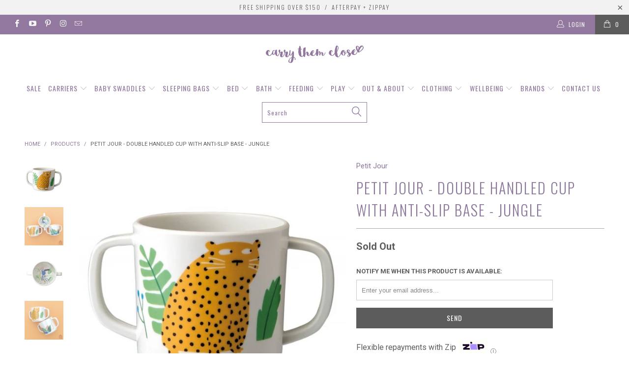

--- FILE ---
content_type: text/html; charset=utf-8
request_url: https://www.carrythemclose.com.au/products/petit-jour-double-handled-cup-with-anti-slip-base-jungle
body_size: 25985
content:


 <!DOCTYPE html>
<!--[if lt IE 7 ]><html class="ie ie6" lang="en"> <![endif]-->
<!--[if IE 7 ]><html class="ie ie7" lang="en"> <![endif]-->
<!--[if IE 8 ]><html class="ie ie8" lang="en"> <![endif]-->
<!--[if IE 9 ]><html class="ie ie9" lang="en"> <![endif]-->
<!--[if (gte IE 10)|!(IE)]><!--><html lang="en"> <!--<![endif]--> <head> <meta name="google-site-verification" content="yXQ_PBgHjbCLVayS4qONNo1mIcRRyGBnc6g5HnB2MLw" />
<!-- "snippets/limespot.liquid" was not rendered, the associated app was uninstalled --> <meta charset="utf-8"> <meta http-equiv="cleartype" content="on"> <meta name="robots" content="index,follow"> <!-- Custom Fonts --> <link href="//fonts.googleapis.com/css?family=.|Oswald:light,normal,bold|Oswald:light,normal,bold|Oswald:light,normal,bold|Oswald:light,normal,bold|Roboto:light,normal,bold|Roboto:light,normal,bold" rel="stylesheet" type="text/css" /> <!-- Stylesheets for Turbo 2.2.4 --> <link href="//www.carrythemclose.com.au/cdn/shop/t/30/assets/styles.scss.css?v=175569387323522521311655261204" rel="stylesheet" type="text/css" media="all" /> <script>
      /*! lazysizes - v3.0.0 */
      !function(a,b){var c=b(a,a.document);a.lazySizes=c,"object"==typeof module&&module.exports&&(module.exports=c)}(window,function(a,b){"use strict";if(b.getElementsByClassName){var c,d=b.documentElement,e=a.Date,f=a.HTMLPictureElement,g="addEventListener",h="getAttribute",i=a[g],j=a.setTimeout,k=a.requestAnimationFrame||j,l=a.requestIdleCallback,m=/^picture$/i,n=["load","error","lazyincluded","_lazyloaded"],o={},p=Array.prototype.forEach,q=function(a,b){return o[b]||(o[b]=new RegExp("(\\s|^)"+b+"(\\s|$)")),o[b].test(a[h]("class")||"")&&o[b]},r=function(a,b){q(a,b)||a.setAttribute("class",(a[h]("class")||"").trim()+" "+b)},s=function(a,b){var c;(c=q(a,b))&&a.setAttribute("class",(a[h]("class")||"").replace(c," "))},t=function(a,b,c){var d=c?g:"removeEventListener";c&&t(a,b),n.forEach(function(c){a[d](c,b)})},u=function(a,c,d,e,f){var g=b.createEvent("CustomEvent");return g.initCustomEvent(c,!e,!f,d||{}),a.dispatchEvent(g),g},v=function(b,d){var e;!f&&(e=a.picturefill||c.pf)?e({reevaluate:!0,elements:[b]}):d&&d.src&&(b.src=d.src)},w=function(a,b){return(getComputedStyle(a,null)||{})[b]},x=function(a,b,d){for(d=d||a.offsetWidth;d<c.minSize&&b&&!a._lazysizesWidth;)d=b.offsetWidth,b=b.parentNode;return d},y=function(){var a,c,d=[],e=[],f=d,g=function(){var b=f;for(f=d.length?e:d,a=!0,c=!1;b.length;)b.shift()();a=!1},h=function(d,e){a&&!e?d.apply(this,arguments):(f.push(d),c||(c=!0,(b.hidden?j:k)(g)))};return h._lsFlush=g,h}(),z=function(a,b){return b?function(){y(a)}:function(){var b=this,c=arguments;y(function(){a.apply(b,c)})}},A=function(a){var b,c=0,d=125,f=666,g=f,h=function(){b=!1,c=e.now(),a()},i=l?function(){l(h,{timeout:g}),g!==f&&(g=f)}:z(function(){j(h)},!0);return function(a){var f;(a=a===!0)&&(g=44),b||(b=!0,f=d-(e.now()-c),0>f&&(f=0),a||9>f&&l?i():j(i,f))}},B=function(a){var b,c,d=99,f=function(){b=null,a()},g=function(){var a=e.now()-c;d>a?j(g,d-a):(l||f)(f)};return function(){c=e.now(),b||(b=j(g,d))}},C=function(){var f,k,l,n,o,x,C,E,F,G,H,I,J,K,L,M=/^img$/i,N=/^iframe$/i,O="onscroll"in a&&!/glebot/.test(navigator.userAgent),P=0,Q=0,R=0,S=-1,T=function(a){R--,a&&a.target&&t(a.target,T),(!a||0>R||!a.target)&&(R=0)},U=function(a,c){var e,f=a,g="hidden"==w(b.body,"visibility")||"hidden"!=w(a,"visibility");for(F-=c,I+=c,G-=c,H+=c;g&&(f=f.offsetParent)&&f!=b.body&&f!=d;)g=(w(f,"opacity")||1)>0,g&&"visible"!=w(f,"overflow")&&(e=f.getBoundingClientRect(),g=H>e.left&&G<e.right&&I>e.top-1&&F<e.bottom+1);return g},V=function(){var a,e,g,i,j,m,n,p,q;if((o=c.loadMode)&&8>R&&(a=f.length)){e=0,S++,null==K&&("expand"in c||(c.expand=d.clientHeight>500&&d.clientWidth>500?500:370),J=c.expand,K=J*c.expFactor),K>Q&&1>R&&S>2&&o>2&&!b.hidden?(Q=K,S=0):Q=o>1&&S>1&&6>R?J:P;for(;a>e;e++)if(f[e]&&!f[e]._lazyRace)if(O)if((p=f[e][h]("data-expand"))&&(m=1*p)||(m=Q),q!==m&&(C=innerWidth+m*L,E=innerHeight+m,n=-1*m,q=m),g=f[e].getBoundingClientRect(),(I=g.bottom)>=n&&(F=g.top)<=E&&(H=g.right)>=n*L&&(G=g.left)<=C&&(I||H||G||F)&&(l&&3>R&&!p&&(3>o||4>S)||U(f[e],m))){if(ba(f[e]),j=!0,R>9)break}else!j&&l&&!i&&4>R&&4>S&&o>2&&(k[0]||c.preloadAfterLoad)&&(k[0]||!p&&(I||H||G||F||"auto"!=f[e][h](c.sizesAttr)))&&(i=k[0]||f[e]);else ba(f[e]);i&&!j&&ba(i)}},W=A(V),X=function(a){r(a.target,c.loadedClass),s(a.target,c.loadingClass),t(a.target,Z)},Y=z(X),Z=function(a){Y({target:a.target})},$=function(a,b){try{a.contentWindow.location.replace(b)}catch(c){a.src=b}},_=function(a){var b,d,e=a[h](c.srcsetAttr);(b=c.customMedia[a[h]("data-media")||a[h]("media")])&&a.setAttribute("media",b),e&&a.setAttribute("srcset",e),b&&(d=a.parentNode,d.insertBefore(a.cloneNode(),a),d.removeChild(a))},aa=z(function(a,b,d,e,f){var g,i,k,l,o,q;(o=u(a,"lazybeforeunveil",b)).defaultPrevented||(e&&(d?r(a,c.autosizesClass):a.setAttribute("sizes",e)),i=a[h](c.srcsetAttr),g=a[h](c.srcAttr),f&&(k=a.parentNode,l=k&&m.test(k.nodeName||"")),q=b.firesLoad||"src"in a&&(i||g||l),o={target:a},q&&(t(a,T,!0),clearTimeout(n),n=j(T,2500),r(a,c.loadingClass),t(a,Z,!0)),l&&p.call(k.getElementsByTagName("source"),_),i?a.setAttribute("srcset",i):g&&!l&&(N.test(a.nodeName)?$(a,g):a.src=g),(i||l)&&v(a,{src:g})),a._lazyRace&&delete a._lazyRace,s(a,c.lazyClass),y(function(){(!q||a.complete&&a.naturalWidth>1)&&(q?T(o):R--,X(o))},!0)}),ba=function(a){var b,d=M.test(a.nodeName),e=d&&(a[h](c.sizesAttr)||a[h]("sizes")),f="auto"==e;(!f&&l||!d||!a.src&&!a.srcset||a.complete||q(a,c.errorClass))&&(b=u(a,"lazyunveilread").detail,f&&D.updateElem(a,!0,a.offsetWidth),a._lazyRace=!0,R++,aa(a,b,f,e,d))},ca=function(){if(!l){if(e.now()-x<999)return void j(ca,999);var a=B(function(){c.loadMode=3,W()});l=!0,c.loadMode=3,W(),i("scroll",function(){3==c.loadMode&&(c.loadMode=2),a()},!0)}};return{_:function(){x=e.now(),f=b.getElementsByClassName(c.lazyClass),k=b.getElementsByClassName(c.lazyClass+" "+c.preloadClass),L=c.hFac,i("scroll",W,!0),i("resize",W,!0),a.MutationObserver?new MutationObserver(W).observe(d,{childList:!0,subtree:!0,attributes:!0}):(d[g]("DOMNodeInserted",W,!0),d[g]("DOMAttrModified",W,!0),setInterval(W,999)),i("hashchange",W,!0),["focus","mouseover","click","load","transitionend","animationend","webkitAnimationEnd"].forEach(function(a){b[g](a,W,!0)}),/d$|^c/.test(b.readyState)?ca():(i("load",ca),b[g]("DOMContentLoaded",W),j(ca,2e4)),f.length?(V(),y._lsFlush()):W()},checkElems:W,unveil:ba}}(),D=function(){var a,d=z(function(a,b,c,d){var e,f,g;if(a._lazysizesWidth=d,d+="px",a.setAttribute("sizes",d),m.test(b.nodeName||""))for(e=b.getElementsByTagName("source"),f=0,g=e.length;g>f;f++)e[f].setAttribute("sizes",d);c.detail.dataAttr||v(a,c.detail)}),e=function(a,b,c){var e,f=a.parentNode;f&&(c=x(a,f,c),e=u(a,"lazybeforesizes",{width:c,dataAttr:!!b}),e.defaultPrevented||(c=e.detail.width,c&&c!==a._lazysizesWidth&&d(a,f,e,c)))},f=function(){var b,c=a.length;if(c)for(b=0;c>b;b++)e(a[b])},g=B(f);return{_:function(){a=b.getElementsByClassName(c.autosizesClass),i("resize",g)},checkElems:g,updateElem:e}}(),E=function(){E.i||(E.i=!0,D._(),C._())};return function(){var b,d={lazyClass:"lazyload",loadedClass:"lazyloaded",loadingClass:"lazyloading",preloadClass:"lazypreload",errorClass:"lazyerror",autosizesClass:"lazyautosizes",srcAttr:"data-src",srcsetAttr:"data-srcset",sizesAttr:"data-sizes",minSize:40,customMedia:{},init:!0,expFactor:1.5,hFac:.8,loadMode:2};c=a.lazySizesConfig||a.lazysizesConfig||{};for(b in d)b in c||(c[b]=d[b]);a.lazySizesConfig=c,j(function(){c.init&&E()})}(),{cfg:c,autoSizer:D,loader:C,init:E,uP:v,aC:r,rC:s,hC:q,fire:u,gW:x,rAF:y}}});</script> <title>Petit Jour - Double Handled Cup with Anti-slip Base - Jungle - Carry Them Close</title> <meta name="description" content="Little ones will love having their very own tableware set to make mealtimes fun. " />
    

    

<meta name="author" content="Carry Them Close">
<meta property="og:url" content="https://www.carrythemclose.com.au/products/petit-jour-double-handled-cup-with-anti-slip-base-jungle">
<meta property="og:site_name" content="Carry Them Close"> <meta property="og:type" content="product"> <meta property="og:title" content="Petit Jour - Double Handled Cup with Anti-slip Base - Jungle"> <meta property="og:image" content="http://www.carrythemclose.com.au/cdn/shop/products/double-handled-cup-jungle_600x.jpg?v=1571438815"> <meta property="og:image:secure_url" content="https://www.carrythemclose.com.au/cdn/shop/products/double-handled-cup-jungle_600x.jpg?v=1571438815"> <meta property="og:image" content="http://www.carrythemclose.com.au/cdn/shop/products/double-handled-cup-jungle_2_600x.jpg?v=1571438815"> <meta property="og:image:secure_url" content="https://www.carrythemclose.com.au/cdn/shop/products/double-handled-cup-jungle_2_600x.jpg?v=1571438815"> <meta property="og:image" content="http://www.carrythemclose.com.au/cdn/shop/products/double-handled-cup-jungle_1_600x.jpg?v=1571438815"> <meta property="og:image:secure_url" content="https://www.carrythemclose.com.au/cdn/shop/products/double-handled-cup-jungle_1_600x.jpg?v=1571438815"> <meta property="og:price:amount" content="9.95"> <meta property="og:price:currency" content="AUD"> <meta property="og:description" content="Little ones will love having their very own tableware set to make mealtimes fun. ">




<meta name="twitter:card" content="summary"> <meta name="twitter:title" content="Petit Jour - Double Handled Cup with Anti-slip Base - Jungle"> <meta name="twitter:description" content="
Little ones will love having their very own tableware set to make mealtimes fun. 


"> <meta name="twitter:image" content="https://www.carrythemclose.com.au/cdn/shop/products/double-handled-cup-jungle_240x.jpg?v=1571438815"> <meta name="twitter:image:width" content="240"> <meta name="twitter:image:height" content="240"> <!-- Mobile Specific Metas --> <meta name="HandheldFriendly" content="True"> <meta name="MobileOptimized" content="320"> <meta name="viewport" content="width=device-width,initial-scale=1"> <meta name="theme-color" content="#ffffff"> <link rel="shortcut icon" type="image/x-icon" href="//www.carrythemclose.com.au/cdn/shop/files/favicon_63e8a3d4-35dd-4277-9724-2c5866a2a063_32x32.png?v=1613757023"> <link rel="canonical" href="https://www.carrythemclose.com.au/products/petit-jour-double-handled-cup-with-anti-slip-base-jungle" /> <script>window.performance && window.performance.mark && window.performance.mark('shopify.content_for_header.start');</script><meta id="shopify-digital-wallet" name="shopify-digital-wallet" content="/3325113/digital_wallets/dialog">
<meta name="shopify-checkout-api-token" content="d4998d3d0ef044a7c1dc15e4c673d756">
<link rel="alternate" type="application/json+oembed" href="https://www.carrythemclose.com.au/products/petit-jour-double-handled-cup-with-anti-slip-base-jungle.oembed">
<script async="async" src="/checkouts/internal/preloads.js?locale=en-AU"></script>
<script id="shopify-features" type="application/json">{"accessToken":"d4998d3d0ef044a7c1dc15e4c673d756","betas":["rich-media-storefront-analytics"],"domain":"www.carrythemclose.com.au","predictiveSearch":true,"shopId":3325113,"locale":"en"}</script>
<script>var Shopify = Shopify || {};
Shopify.shop = "carry-them-close-2.myshopify.com";
Shopify.locale = "en";
Shopify.currency = {"active":"AUD","rate":"1.0"};
Shopify.country = "AU";
Shopify.theme = {"name":"Turbo_Purchased-February-19-2018","id":7986905115,"schema_name":"Turbo","schema_version":"2.2.4","theme_store_id":null,"role":"main"};
Shopify.theme.handle = "null";
Shopify.theme.style = {"id":null,"handle":null};
Shopify.cdnHost = "www.carrythemclose.com.au/cdn";
Shopify.routes = Shopify.routes || {};
Shopify.routes.root = "/";</script>
<script type="module">!function(o){(o.Shopify=o.Shopify||{}).modules=!0}(window);</script>
<script>!function(o){function n(){var o=[];function n(){o.push(Array.prototype.slice.apply(arguments))}return n.q=o,n}var t=o.Shopify=o.Shopify||{};t.loadFeatures=n(),t.autoloadFeatures=n()}(window);</script>
<script id="shop-js-analytics" type="application/json">{"pageType":"product"}</script>
<script defer="defer" async type="module" src="//www.carrythemclose.com.au/cdn/shopifycloud/shop-js/modules/v2/client.init-shop-cart-sync_BdyHc3Nr.en.esm.js"></script>
<script defer="defer" async type="module" src="//www.carrythemclose.com.au/cdn/shopifycloud/shop-js/modules/v2/chunk.common_Daul8nwZ.esm.js"></script>
<script type="module">
  await import("//www.carrythemclose.com.au/cdn/shopifycloud/shop-js/modules/v2/client.init-shop-cart-sync_BdyHc3Nr.en.esm.js");
await import("//www.carrythemclose.com.au/cdn/shopifycloud/shop-js/modules/v2/chunk.common_Daul8nwZ.esm.js");

  window.Shopify.SignInWithShop?.initShopCartSync?.({"fedCMEnabled":true,"windoidEnabled":true});

</script>
<script>(function() {
  var isLoaded = false;
  function asyncLoad() {
    if (isLoaded) return;
    isLoaded = true;
    var urls = ["\/\/shopify.privy.com\/widget.js?shop=carry-them-close-2.myshopify.com","\/\/searchserverapi.com\/widgets\/shopify\/init.js?a=1P9a3x1C8m\u0026shop=carry-them-close-2.myshopify.com"];
    for (var i = 0; i <urls.length; i++) {
      var s = document.createElement('script');
      s.type = 'text/javascript';
      s.async = true;
      s.src = urls[i];
      var x = document.getElementsByTagName('script')[0];
      x.parentNode.insertBefore(s, x);
    }
  };
  if(window.attachEvent) {
    window.attachEvent('onload', asyncLoad);
  } else {
    window.addEventListener('load', asyncLoad, false);
  }
})();</script>
<script id="__st">var __st={"a":3325113,"offset":39600,"reqid":"d9f9d80c-e0e0-4b9b-a7df-c1bcdddfa2c6-1768993041","pageurl":"www.carrythemclose.com.au\/products\/petit-jour-double-handled-cup-with-anti-slip-base-jungle","u":"191bb5d8bb02","p":"product","rtyp":"product","rid":3825958387809};</script>
<script>window.ShopifyPaypalV4VisibilityTracking = true;</script>
<script id="captcha-bootstrap">!function(){'use strict';const t='contact',e='account',n='new_comment',o=[[t,t],['blogs',n],['comments',n],[t,'customer']],c=[[e,'customer_login'],[e,'guest_login'],[e,'recover_customer_password'],[e,'create_customer']],r=t=>t.map((([t,e])=>`form[action*='/${t}']:not([data-nocaptcha='true']) input[name='form_type'][value='${e}']`)).join(','),a=t=>()=>t?[...document.querySelectorAll(t)].map((t=>t.form)):[];function s(){const t=[...o],e=r(t);return a(e)}const i='password',u='form_key',d=['recaptcha-v3-token','g-recaptcha-response','h-captcha-response',i],f=()=>{try{return window.sessionStorage}catch{return}},m='__shopify_v',_=t=>t.elements[u];function p(t,e,n=!1){try{const o=window.sessionStorage,c=JSON.parse(o.getItem(e)),{data:r}=function(t){const{data:e,action:n}=t;return t[m]||n?{data:e,action:n}:{data:t,action:n}}(c);for(const[e,n]of Object.entries(r))t.elements[e]&&(t.elements[e].value=n);n&&o.removeItem(e)}catch(o){console.error('form repopulation failed',{error:o})}}const l='form_type',E='cptcha';function T(t){t.dataset[E]=!0}const w=window,h=w.document,L='Shopify',v='ce_forms',y='captcha';let A=!1;((t,e)=>{const n=(g='f06e6c50-85a8-45c8-87d0-21a2b65856fe',I='https://cdn.shopify.com/shopifycloud/storefront-forms-hcaptcha/ce_storefront_forms_captcha_hcaptcha.v1.5.2.iife.js',D={infoText:'Protected by hCaptcha',privacyText:'Privacy',termsText:'Terms'},(t,e,n)=>{const o=w[L][v],c=o.bindForm;if(c)return c(t,g,e,D).then(n);var r;o.q.push([[t,g,e,D],n]),r=I,A||(h.body.append(Object.assign(h.createElement('script'),{id:'captcha-provider',async:!0,src:r})),A=!0)});var g,I,D;w[L]=w[L]||{},w[L][v]=w[L][v]||{},w[L][v].q=[],w[L][y]=w[L][y]||{},w[L][y].protect=function(t,e){n(t,void 0,e),T(t)},Object.freeze(w[L][y]),function(t,e,n,w,h,L){const[v,y,A,g]=function(t,e,n){const i=e?o:[],u=t?c:[],d=[...i,...u],f=r(d),m=r(i),_=r(d.filter((([t,e])=>n.includes(e))));return[a(f),a(m),a(_),s()]}(w,h,L),I=t=>{const e=t.target;return e instanceof HTMLFormElement?e:e&&e.form},D=t=>v().includes(t);t.addEventListener('submit',(t=>{const e=I(t);if(!e)return;const n=D(e)&&!e.dataset.hcaptchaBound&&!e.dataset.recaptchaBound,o=_(e),c=g().includes(e)&&(!o||!o.value);(n||c)&&t.preventDefault(),c&&!n&&(function(t){try{if(!f())return;!function(t){const e=f();if(!e)return;const n=_(t);if(!n)return;const o=n.value;o&&e.removeItem(o)}(t);const e=Array.from(Array(32),(()=>Math.random().toString(36)[2])).join('');!function(t,e){_(t)||t.append(Object.assign(document.createElement('input'),{type:'hidden',name:u})),t.elements[u].value=e}(t,e),function(t,e){const n=f();if(!n)return;const o=[...t.querySelectorAll(`input[type='${i}']`)].map((({name:t})=>t)),c=[...d,...o],r={};for(const[a,s]of new FormData(t).entries())c.includes(a)||(r[a]=s);n.setItem(e,JSON.stringify({[m]:1,action:t.action,data:r}))}(t,e)}catch(e){console.error('failed to persist form',e)}}(e),e.submit())}));const S=(t,e)=>{t&&!t.dataset[E]&&(n(t,e.some((e=>e===t))),T(t))};for(const o of['focusin','change'])t.addEventListener(o,(t=>{const e=I(t);D(e)&&S(e,y())}));const B=e.get('form_key'),M=e.get(l),P=B&&M;t.addEventListener('DOMContentLoaded',(()=>{const t=y();if(P)for(const e of t)e.elements[l].value===M&&p(e,B);[...new Set([...A(),...v().filter((t=>'true'===t.dataset.shopifyCaptcha))])].forEach((e=>S(e,t)))}))}(h,new URLSearchParams(w.location.search),n,t,e,['guest_login'])})(!0,!0)}();</script>
<script integrity="sha256-4kQ18oKyAcykRKYeNunJcIwy7WH5gtpwJnB7kiuLZ1E=" data-source-attribution="shopify.loadfeatures" defer="defer" src="//www.carrythemclose.com.au/cdn/shopifycloud/storefront/assets/storefront/load_feature-a0a9edcb.js" crossorigin="anonymous"></script>
<script data-source-attribution="shopify.dynamic_checkout.dynamic.init">var Shopify=Shopify||{};Shopify.PaymentButton=Shopify.PaymentButton||{isStorefrontPortableWallets:!0,init:function(){window.Shopify.PaymentButton.init=function(){};var t=document.createElement("script");t.src="https://www.carrythemclose.com.au/cdn/shopifycloud/portable-wallets/latest/portable-wallets.en.js",t.type="module",document.head.appendChild(t)}};
</script>
<script data-source-attribution="shopify.dynamic_checkout.buyer_consent">
  function portableWalletsHideBuyerConsent(e){var t=document.getElementById("shopify-buyer-consent"),n=document.getElementById("shopify-subscription-policy-button");t&&n&&(t.classList.add("hidden"),t.setAttribute("aria-hidden","true"),n.removeEventListener("click",e))}function portableWalletsShowBuyerConsent(e){var t=document.getElementById("shopify-buyer-consent"),n=document.getElementById("shopify-subscription-policy-button");t&&n&&(t.classList.remove("hidden"),t.removeAttribute("aria-hidden"),n.addEventListener("click",e))}window.Shopify?.PaymentButton&&(window.Shopify.PaymentButton.hideBuyerConsent=portableWalletsHideBuyerConsent,window.Shopify.PaymentButton.showBuyerConsent=portableWalletsShowBuyerConsent);
</script>
<script data-source-attribution="shopify.dynamic_checkout.cart.bootstrap">document.addEventListener("DOMContentLoaded",(function(){function t(){return document.querySelector("shopify-accelerated-checkout-cart, shopify-accelerated-checkout")}if(t())Shopify.PaymentButton.init();else{new MutationObserver((function(e,n){t()&&(Shopify.PaymentButton.init(),n.disconnect())})).observe(document.body,{childList:!0,subtree:!0})}}));
</script>
<link id="shopify-accelerated-checkout-styles" rel="stylesheet" media="screen" href="https://www.carrythemclose.com.au/cdn/shopifycloud/portable-wallets/latest/accelerated-checkout-backwards-compat.css" crossorigin="anonymous">
<style id="shopify-accelerated-checkout-cart">
        #shopify-buyer-consent {
  margin-top: 1em;
  display: inline-block;
  width: 100%;
}

#shopify-buyer-consent.hidden {
  display: none;
}

#shopify-subscription-policy-button {
  background: none;
  border: none;
  padding: 0;
  text-decoration: underline;
  font-size: inherit;
  cursor: pointer;
}

#shopify-subscription-policy-button::before {
  box-shadow: none;
}

      </style>

<script>window.performance && window.performance.mark && window.performance.mark('shopify.content_for_header.end');</script> <!-- "snippets/shogun-head.liquid" was not rendered, the associated app was uninstalled -->
<link href="https://monorail-edge.shopifysvc.com" rel="dns-prefetch">
<script>(function(){if ("sendBeacon" in navigator && "performance" in window) {try {var session_token_from_headers = performance.getEntriesByType('navigation')[0].serverTiming.find(x => x.name == '_s').description;} catch {var session_token_from_headers = undefined;}var session_cookie_matches = document.cookie.match(/_shopify_s=([^;]*)/);var session_token_from_cookie = session_cookie_matches && session_cookie_matches.length === 2 ? session_cookie_matches[1] : "";var session_token = session_token_from_headers || session_token_from_cookie || "";function handle_abandonment_event(e) {var entries = performance.getEntries().filter(function(entry) {return /monorail-edge.shopifysvc.com/.test(entry.name);});if (!window.abandonment_tracked && entries.length === 0) {window.abandonment_tracked = true;var currentMs = Date.now();var navigation_start = performance.timing.navigationStart;var payload = {shop_id: 3325113,url: window.location.href,navigation_start,duration: currentMs - navigation_start,session_token,page_type: "product"};window.navigator.sendBeacon("https://monorail-edge.shopifysvc.com/v1/produce", JSON.stringify({schema_id: "online_store_buyer_site_abandonment/1.1",payload: payload,metadata: {event_created_at_ms: currentMs,event_sent_at_ms: currentMs}}));}}window.addEventListener('pagehide', handle_abandonment_event);}}());</script>
<script id="web-pixels-manager-setup">(function e(e,d,r,n,o){if(void 0===o&&(o={}),!Boolean(null===(a=null===(i=window.Shopify)||void 0===i?void 0:i.analytics)||void 0===a?void 0:a.replayQueue)){var i,a;window.Shopify=window.Shopify||{};var t=window.Shopify;t.analytics=t.analytics||{};var s=t.analytics;s.replayQueue=[],s.publish=function(e,d,r){return s.replayQueue.push([e,d,r]),!0};try{self.performance.mark("wpm:start")}catch(e){}var l=function(){var e={modern:/Edge?\/(1{2}[4-9]|1[2-9]\d|[2-9]\d{2}|\d{4,})\.\d+(\.\d+|)|Firefox\/(1{2}[4-9]|1[2-9]\d|[2-9]\d{2}|\d{4,})\.\d+(\.\d+|)|Chrom(ium|e)\/(9{2}|\d{3,})\.\d+(\.\d+|)|(Maci|X1{2}).+ Version\/(15\.\d+|(1[6-9]|[2-9]\d|\d{3,})\.\d+)([,.]\d+|)( \(\w+\)|)( Mobile\/\w+|) Safari\/|Chrome.+OPR\/(9{2}|\d{3,})\.\d+\.\d+|(CPU[ +]OS|iPhone[ +]OS|CPU[ +]iPhone|CPU IPhone OS|CPU iPad OS)[ +]+(15[._]\d+|(1[6-9]|[2-9]\d|\d{3,})[._]\d+)([._]\d+|)|Android:?[ /-](13[3-9]|1[4-9]\d|[2-9]\d{2}|\d{4,})(\.\d+|)(\.\d+|)|Android.+Firefox\/(13[5-9]|1[4-9]\d|[2-9]\d{2}|\d{4,})\.\d+(\.\d+|)|Android.+Chrom(ium|e)\/(13[3-9]|1[4-9]\d|[2-9]\d{2}|\d{4,})\.\d+(\.\d+|)|SamsungBrowser\/([2-9]\d|\d{3,})\.\d+/,legacy:/Edge?\/(1[6-9]|[2-9]\d|\d{3,})\.\d+(\.\d+|)|Firefox\/(5[4-9]|[6-9]\d|\d{3,})\.\d+(\.\d+|)|Chrom(ium|e)\/(5[1-9]|[6-9]\d|\d{3,})\.\d+(\.\d+|)([\d.]+$|.*Safari\/(?![\d.]+ Edge\/[\d.]+$))|(Maci|X1{2}).+ Version\/(10\.\d+|(1[1-9]|[2-9]\d|\d{3,})\.\d+)([,.]\d+|)( \(\w+\)|)( Mobile\/\w+|) Safari\/|Chrome.+OPR\/(3[89]|[4-9]\d|\d{3,})\.\d+\.\d+|(CPU[ +]OS|iPhone[ +]OS|CPU[ +]iPhone|CPU IPhone OS|CPU iPad OS)[ +]+(10[._]\d+|(1[1-9]|[2-9]\d|\d{3,})[._]\d+)([._]\d+|)|Android:?[ /-](13[3-9]|1[4-9]\d|[2-9]\d{2}|\d{4,})(\.\d+|)(\.\d+|)|Mobile Safari.+OPR\/([89]\d|\d{3,})\.\d+\.\d+|Android.+Firefox\/(13[5-9]|1[4-9]\d|[2-9]\d{2}|\d{4,})\.\d+(\.\d+|)|Android.+Chrom(ium|e)\/(13[3-9]|1[4-9]\d|[2-9]\d{2}|\d{4,})\.\d+(\.\d+|)|Android.+(UC? ?Browser|UCWEB|U3)[ /]?(15\.([5-9]|\d{2,})|(1[6-9]|[2-9]\d|\d{3,})\.\d+)\.\d+|SamsungBrowser\/(5\.\d+|([6-9]|\d{2,})\.\d+)|Android.+MQ{2}Browser\/(14(\.(9|\d{2,})|)|(1[5-9]|[2-9]\d|\d{3,})(\.\d+|))(\.\d+|)|K[Aa][Ii]OS\/(3\.\d+|([4-9]|\d{2,})\.\d+)(\.\d+|)/},d=e.modern,r=e.legacy,n=navigator.userAgent;return n.match(d)?"modern":n.match(r)?"legacy":"unknown"}(),u="modern"===l?"modern":"legacy",c=(null!=n?n:{modern:"",legacy:""})[u],f=function(e){return[e.baseUrl,"/wpm","/b",e.hashVersion,"modern"===e.buildTarget?"m":"l",".js"].join("")}({baseUrl:d,hashVersion:r,buildTarget:u}),m=function(e){var d=e.version,r=e.bundleTarget,n=e.surface,o=e.pageUrl,i=e.monorailEndpoint;return{emit:function(e){var a=e.status,t=e.errorMsg,s=(new Date).getTime(),l=JSON.stringify({metadata:{event_sent_at_ms:s},events:[{schema_id:"web_pixels_manager_load/3.1",payload:{version:d,bundle_target:r,page_url:o,status:a,surface:n,error_msg:t},metadata:{event_created_at_ms:s}}]});if(!i)return console&&console.warn&&console.warn("[Web Pixels Manager] No Monorail endpoint provided, skipping logging."),!1;try{return self.navigator.sendBeacon.bind(self.navigator)(i,l)}catch(e){}var u=new XMLHttpRequest;try{return u.open("POST",i,!0),u.setRequestHeader("Content-Type","text/plain"),u.send(l),!0}catch(e){return console&&console.warn&&console.warn("[Web Pixels Manager] Got an unhandled error while logging to Monorail."),!1}}}}({version:r,bundleTarget:l,surface:e.surface,pageUrl:self.location.href,monorailEndpoint:e.monorailEndpoint});try{o.browserTarget=l,function(e){var d=e.src,r=e.async,n=void 0===r||r,o=e.onload,i=e.onerror,a=e.sri,t=e.scriptDataAttributes,s=void 0===t?{}:t,l=document.createElement("script"),u=document.querySelector("head"),c=document.querySelector("body");if(l.async=n,l.src=d,a&&(l.integrity=a,l.crossOrigin="anonymous"),s)for(var f in s)if(Object.prototype.hasOwnProperty.call(s,f))try{l.dataset[f]=s[f]}catch(e){}if(o&&l.addEventListener("load",o),i&&l.addEventListener("error",i),u)u.appendChild(l);else{if(!c)throw new Error("Did not find a head or body element to append the script");c.appendChild(l)}}({src:f,async:!0,onload:function(){if(!function(){var e,d;return Boolean(null===(d=null===(e=window.Shopify)||void 0===e?void 0:e.analytics)||void 0===d?void 0:d.initialized)}()){var d=window.webPixelsManager.init(e)||void 0;if(d){var r=window.Shopify.analytics;r.replayQueue.forEach((function(e){var r=e[0],n=e[1],o=e[2];d.publishCustomEvent(r,n,o)})),r.replayQueue=[],r.publish=d.publishCustomEvent,r.visitor=d.visitor,r.initialized=!0}}},onerror:function(){return m.emit({status:"failed",errorMsg:"".concat(f," has failed to load")})},sri:function(e){var d=/^sha384-[A-Za-z0-9+/=]+$/;return"string"==typeof e&&d.test(e)}(c)?c:"",scriptDataAttributes:o}),m.emit({status:"loading"})}catch(e){m.emit({status:"failed",errorMsg:(null==e?void 0:e.message)||"Unknown error"})}}})({shopId: 3325113,storefrontBaseUrl: "https://www.carrythemclose.com.au",extensionsBaseUrl: "https://extensions.shopifycdn.com/cdn/shopifycloud/web-pixels-manager",monorailEndpoint: "https://monorail-edge.shopifysvc.com/unstable/produce_batch",surface: "storefront-renderer",enabledBetaFlags: ["2dca8a86"],webPixelsConfigList: [{"id":"59801841","eventPayloadVersion":"v1","runtimeContext":"LAX","scriptVersion":"1","type":"CUSTOM","privacyPurposes":["MARKETING"],"name":"Meta pixel (migrated)"},{"id":"75104497","eventPayloadVersion":"v1","runtimeContext":"LAX","scriptVersion":"1","type":"CUSTOM","privacyPurposes":["ANALYTICS"],"name":"Google Analytics tag (migrated)"},{"id":"shopify-app-pixel","configuration":"{}","eventPayloadVersion":"v1","runtimeContext":"STRICT","scriptVersion":"0450","apiClientId":"shopify-pixel","type":"APP","privacyPurposes":["ANALYTICS","MARKETING"]},{"id":"shopify-custom-pixel","eventPayloadVersion":"v1","runtimeContext":"LAX","scriptVersion":"0450","apiClientId":"shopify-pixel","type":"CUSTOM","privacyPurposes":["ANALYTICS","MARKETING"]}],isMerchantRequest: false,initData: {"shop":{"name":"Carry Them Close","paymentSettings":{"currencyCode":"AUD"},"myshopifyDomain":"carry-them-close-2.myshopify.com","countryCode":"AU","storefrontUrl":"https:\/\/www.carrythemclose.com.au"},"customer":null,"cart":null,"checkout":null,"productVariants":[{"price":{"amount":9.95,"currencyCode":"AUD"},"product":{"title":"Petit Jour - Double Handled Cup with Anti-slip Base - Jungle","vendor":"Petit Jour","id":"3825958387809","untranslatedTitle":"Petit Jour - Double Handled Cup with Anti-slip Base - Jungle","url":"\/products\/petit-jour-double-handled-cup-with-anti-slip-base-jungle","type":"Plates \u0026 Bowls"},"id":"29058887155809","image":{"src":"\/\/www.carrythemclose.com.au\/cdn\/shop\/products\/double-handled-cup-jungle.jpg?v=1571438815"},"sku":"JAJ904","title":"Default Title","untranslatedTitle":"Default Title"}],"purchasingCompany":null},},"https://www.carrythemclose.com.au/cdn","fcfee988w5aeb613cpc8e4bc33m6693e112",{"modern":"","legacy":""},{"shopId":"3325113","storefrontBaseUrl":"https:\/\/www.carrythemclose.com.au","extensionBaseUrl":"https:\/\/extensions.shopifycdn.com\/cdn\/shopifycloud\/web-pixels-manager","surface":"storefront-renderer","enabledBetaFlags":"[\"2dca8a86\"]","isMerchantRequest":"false","hashVersion":"fcfee988w5aeb613cpc8e4bc33m6693e112","publish":"custom","events":"[[\"page_viewed\",{}],[\"product_viewed\",{\"productVariant\":{\"price\":{\"amount\":9.95,\"currencyCode\":\"AUD\"},\"product\":{\"title\":\"Petit Jour - Double Handled Cup with Anti-slip Base - Jungle\",\"vendor\":\"Petit Jour\",\"id\":\"3825958387809\",\"untranslatedTitle\":\"Petit Jour - Double Handled Cup with Anti-slip Base - Jungle\",\"url\":\"\/products\/petit-jour-double-handled-cup-with-anti-slip-base-jungle\",\"type\":\"Plates \u0026 Bowls\"},\"id\":\"29058887155809\",\"image\":{\"src\":\"\/\/www.carrythemclose.com.au\/cdn\/shop\/products\/double-handled-cup-jungle.jpg?v=1571438815\"},\"sku\":\"JAJ904\",\"title\":\"Default Title\",\"untranslatedTitle\":\"Default Title\"}}]]"});</script><script>
  window.ShopifyAnalytics = window.ShopifyAnalytics || {};
  window.ShopifyAnalytics.meta = window.ShopifyAnalytics.meta || {};
  window.ShopifyAnalytics.meta.currency = 'AUD';
  var meta = {"product":{"id":3825958387809,"gid":"gid:\/\/shopify\/Product\/3825958387809","vendor":"Petit Jour","type":"Plates \u0026 Bowls","handle":"petit-jour-double-handled-cup-with-anti-slip-base-jungle","variants":[{"id":29058887155809,"price":995,"name":"Petit Jour - Double Handled Cup with Anti-slip Base - Jungle","public_title":null,"sku":"JAJ904"}],"remote":false},"page":{"pageType":"product","resourceType":"product","resourceId":3825958387809,"requestId":"d9f9d80c-e0e0-4b9b-a7df-c1bcdddfa2c6-1768993041"}};
  for (var attr in meta) {
    window.ShopifyAnalytics.meta[attr] = meta[attr];
  }
</script>
<script class="analytics">
  (function () {
    var customDocumentWrite = function(content) {
      var jquery = null;

      if (window.jQuery) {
        jquery = window.jQuery;
      } else if (window.Checkout && window.Checkout.$) {
        jquery = window.Checkout.$;
      }

      if (jquery) {
        jquery('body').append(content);
      }
    };

    var hasLoggedConversion = function(token) {
      if (token) {
        return document.cookie.indexOf('loggedConversion=' + token) !== -1;
      }
      return false;
    }

    var setCookieIfConversion = function(token) {
      if (token) {
        var twoMonthsFromNow = new Date(Date.now());
        twoMonthsFromNow.setMonth(twoMonthsFromNow.getMonth() + 2);

        document.cookie = 'loggedConversion=' + token + '; expires=' + twoMonthsFromNow;
      }
    }

    var trekkie = window.ShopifyAnalytics.lib = window.trekkie = window.trekkie || [];
    if (trekkie.integrations) {
      return;
    }
    trekkie.methods = [
      'identify',
      'page',
      'ready',
      'track',
      'trackForm',
      'trackLink'
    ];
    trekkie.factory = function(method) {
      return function() {
        var args = Array.prototype.slice.call(arguments);
        args.unshift(method);
        trekkie.push(args);
        return trekkie;
      };
    };
    for (var i = 0; i < trekkie.methods.length; i++) {
      var key = trekkie.methods[i];
      trekkie[key] = trekkie.factory(key);
    }
    trekkie.load = function(config) {
      trekkie.config = config || {};
      trekkie.config.initialDocumentCookie = document.cookie;
      var first = document.getElementsByTagName('script')[0];
      var script = document.createElement('script');
      script.type = 'text/javascript';
      script.onerror = function(e) {
        var scriptFallback = document.createElement('script');
        scriptFallback.type = 'text/javascript';
        scriptFallback.onerror = function(error) {
                var Monorail = {
      produce: function produce(monorailDomain, schemaId, payload) {
        var currentMs = new Date().getTime();
        var event = {
          schema_id: schemaId,
          payload: payload,
          metadata: {
            event_created_at_ms: currentMs,
            event_sent_at_ms: currentMs
          }
        };
        return Monorail.sendRequest("https://" + monorailDomain + "/v1/produce", JSON.stringify(event));
      },
      sendRequest: function sendRequest(endpointUrl, payload) {
        // Try the sendBeacon API
        if (window && window.navigator && typeof window.navigator.sendBeacon === 'function' && typeof window.Blob === 'function' && !Monorail.isIos12()) {
          var blobData = new window.Blob([payload], {
            type: 'text/plain'
          });

          if (window.navigator.sendBeacon(endpointUrl, blobData)) {
            return true;
          } // sendBeacon was not successful

        } // XHR beacon

        var xhr = new XMLHttpRequest();

        try {
          xhr.open('POST', endpointUrl);
          xhr.setRequestHeader('Content-Type', 'text/plain');
          xhr.send(payload);
        } catch (e) {
          console.log(e);
        }

        return false;
      },
      isIos12: function isIos12() {
        return window.navigator.userAgent.lastIndexOf('iPhone; CPU iPhone OS 12_') !== -1 || window.navigator.userAgent.lastIndexOf('iPad; CPU OS 12_') !== -1;
      }
    };
    Monorail.produce('monorail-edge.shopifysvc.com',
      'trekkie_storefront_load_errors/1.1',
      {shop_id: 3325113,
      theme_id: 7986905115,
      app_name: "storefront",
      context_url: window.location.href,
      source_url: "//www.carrythemclose.com.au/cdn/s/trekkie.storefront.cd680fe47e6c39ca5d5df5f0a32d569bc48c0f27.min.js"});

        };
        scriptFallback.async = true;
        scriptFallback.src = '//www.carrythemclose.com.au/cdn/s/trekkie.storefront.cd680fe47e6c39ca5d5df5f0a32d569bc48c0f27.min.js';
        first.parentNode.insertBefore(scriptFallback, first);
      };
      script.async = true;
      script.src = '//www.carrythemclose.com.au/cdn/s/trekkie.storefront.cd680fe47e6c39ca5d5df5f0a32d569bc48c0f27.min.js';
      first.parentNode.insertBefore(script, first);
    };
    trekkie.load(
      {"Trekkie":{"appName":"storefront","development":false,"defaultAttributes":{"shopId":3325113,"isMerchantRequest":null,"themeId":7986905115,"themeCityHash":"6225149533860194095","contentLanguage":"en","currency":"AUD","eventMetadataId":"03eca9d4-0ead-4174-9c45-b53bcb700abd"},"isServerSideCookieWritingEnabled":true,"monorailRegion":"shop_domain","enabledBetaFlags":["65f19447"]},"Session Attribution":{},"S2S":{"facebookCapiEnabled":false,"source":"trekkie-storefront-renderer","apiClientId":580111}}
    );

    var loaded = false;
    trekkie.ready(function() {
      if (loaded) return;
      loaded = true;

      window.ShopifyAnalytics.lib = window.trekkie;

      var originalDocumentWrite = document.write;
      document.write = customDocumentWrite;
      try { window.ShopifyAnalytics.merchantGoogleAnalytics.call(this); } catch(error) {};
      document.write = originalDocumentWrite;

      window.ShopifyAnalytics.lib.page(null,{"pageType":"product","resourceType":"product","resourceId":3825958387809,"requestId":"d9f9d80c-e0e0-4b9b-a7df-c1bcdddfa2c6-1768993041","shopifyEmitted":true});

      var match = window.location.pathname.match(/checkouts\/(.+)\/(thank_you|post_purchase)/)
      var token = match? match[1]: undefined;
      if (!hasLoggedConversion(token)) {
        setCookieIfConversion(token);
        window.ShopifyAnalytics.lib.track("Viewed Product",{"currency":"AUD","variantId":29058887155809,"productId":3825958387809,"productGid":"gid:\/\/shopify\/Product\/3825958387809","name":"Petit Jour - Double Handled Cup with Anti-slip Base - Jungle","price":"9.95","sku":"JAJ904","brand":"Petit Jour","variant":null,"category":"Plates \u0026 Bowls","nonInteraction":true,"remote":false},undefined,undefined,{"shopifyEmitted":true});
      window.ShopifyAnalytics.lib.track("monorail:\/\/trekkie_storefront_viewed_product\/1.1",{"currency":"AUD","variantId":29058887155809,"productId":3825958387809,"productGid":"gid:\/\/shopify\/Product\/3825958387809","name":"Petit Jour - Double Handled Cup with Anti-slip Base - Jungle","price":"9.95","sku":"JAJ904","brand":"Petit Jour","variant":null,"category":"Plates \u0026 Bowls","nonInteraction":true,"remote":false,"referer":"https:\/\/www.carrythemclose.com.au\/products\/petit-jour-double-handled-cup-with-anti-slip-base-jungle"});
      }
    });


        var eventsListenerScript = document.createElement('script');
        eventsListenerScript.async = true;
        eventsListenerScript.src = "//www.carrythemclose.com.au/cdn/shopifycloud/storefront/assets/shop_events_listener-3da45d37.js";
        document.getElementsByTagName('head')[0].appendChild(eventsListenerScript);

})();</script>
  <script>
  if (!window.ga || (window.ga && typeof window.ga !== 'function')) {
    window.ga = function ga() {
      (window.ga.q = window.ga.q || []).push(arguments);
      if (window.Shopify && window.Shopify.analytics && typeof window.Shopify.analytics.publish === 'function') {
        window.Shopify.analytics.publish("ga_stub_called", {}, {sendTo: "google_osp_migration"});
      }
      console.error("Shopify's Google Analytics stub called with:", Array.from(arguments), "\nSee https://help.shopify.com/manual/promoting-marketing/pixels/pixel-migration#google for more information.");
    };
    if (window.Shopify && window.Shopify.analytics && typeof window.Shopify.analytics.publish === 'function') {
      window.Shopify.analytics.publish("ga_stub_initialized", {}, {sendTo: "google_osp_migration"});
    }
  }
</script>
<script
  defer
  src="https://www.carrythemclose.com.au/cdn/shopifycloud/perf-kit/shopify-perf-kit-3.0.4.min.js"
  data-application="storefront-renderer"
  data-shop-id="3325113"
  data-render-region="gcp-us-central1"
  data-page-type="product"
  data-theme-instance-id="7986905115"
  data-theme-name="Turbo"
  data-theme-version="2.2.4"
  data-monorail-region="shop_domain"
  data-resource-timing-sampling-rate="10"
  data-shs="true"
  data-shs-beacon="true"
  data-shs-export-with-fetch="true"
  data-shs-logs-sample-rate="1"
  data-shs-beacon-endpoint="https://www.carrythemclose.com.au/api/collect"
></script>
</head> <noscript> <style>
      .product_section .product_form {
        opacity: 1;
      }

      .multi_select,
      form .select {
        display: block !important;
      }</style></noscript> <body class="product"> <div id="shopify-section-header" class="shopify-section header-section">


<header id="header" class="mobile_nav-fixed--true"> <div class="promo_banner"> <p>Free Shipping Over $150  /  Afterpay + Zippay</p> <div class="promo_banner-close"></div></div> <div class="top_bar clearfix"> <a class="mobile_nav dropdown_link" data-dropdown-rel="menu" data-no-instant="true"> <div> <span></span> <span></span> <span></span> <span></span></div> <span class="menu_title">Menu</span></a> <a href="https://www.carrythemclose.com.au" title="Carry Them Close" class="mobile_logo logo"> <img src="//www.carrythemclose.com.au/cdn/shop/files/CTC-_mobile1_54db5ce9-306e-4ba4-a490-868ef8b9763f_410x.png?v=1613769410" alt="Carry Them Close" /></a> <a href="/search" class="icon-search dropdown_link" title="Search" data-dropdown-rel="search"></a> <div class="cart_container"> <a href="/cart" class="icon-bag mini_cart dropdown_link" title="Cart" data-no-instant> <span class="cart_count">0</span></a></div></div> <div class="dropdown_container center" data-dropdown="search"> <div class="dropdown"> <form action="/search" class="header_search_form"> <span class="icon-search search-submit"></span> <input type="text" name="q" placeholder="Search" autocapitalize="off" autocomplete="off" autocorrect="off" class="search-terms" /></form></div></div> <div class="dropdown_container" data-dropdown="menu"> <div class="dropdown"> <ul class="menu" id="mobile_menu"> <li data-mobile-dropdown-rel="sale"> <a data-no-instant href="/collections/sale" class="parent-link--true">
          Sale</a></li> <li data-mobile-dropdown-rel="carriers" class="sublink"> <a data-no-instant href="/collections/carriers" class="parent-link--true">
          Carriers <span class="right icon-down-arrow"></span></a> <ul> <li><a href="/collections/buckle-carrier-soft-structured">Buckle Carrier / Soft Structured</a></li> <li><a href="/collections/baby-carriers">Baby Carriers</a></li> <li><a href="/collections/buckle-carriers-toddler-18months">Toddler Carriers</a></li> <li><a href="/collections/ring-slings-1">Ring Slings</a></li> <li><a href="/collections/woven-wraps-1">Woven Wraps</a></li> <li class="sublink"> <a data-no-instant href="/collections/stretchy-wraps-1" class="parent-link--true">
                  Stretchy Wraps <span class="right icon-down-arrow"></span></a> <ul> <li><a href="/collections/moby-wrap">Moby Stretchy Wraps (3.6kg - 13kg)</a></li> <li><a href="/collections/hug-a-bub">Hug a Bub Wrap (Newborn - 12kg)</a></li> <li><a href="/collections/lillebaby-tie-the-knot-wraps">Lillebaby Tie The Knot</a></li> <li><a href="/collections/ergobaby-stretchy-wrap">Ergobaby Stretchy Wraps (3kg - 14kg)</a></li> <li><a href="/collections/boba-wrap-1">Boba Stretchy Wrap</a></li> <li><a href="/collections/manduca-sling-stretchy-wraps">Manduca Slings - Stretchy Wraps (3.5kg - 15kg)</a></li> <li><a href="/collections/lighter-weight-for-warmer-weather">Summer / Lighter Weight</a></li></ul></li> <li class="sublink"> <a data-no-instant href="/collections/meh-dai" class="parent-link--true">
                  Mei Tai <span class="right icon-down-arrow"></span></a> <ul> <li><a href="/collections/fidella-flytai-meitai">Fidella Fly Tai</a></li> <li><a href="/collections/kokadi-tai-tai-baby">Kokadi TaiTai - Baby</a></li> <li><a href="/collections/kokadi-tai-tai-toddler">Kokadi TaiTai - Toddler</a></li> <li><a href="/collections/didytai">Didymos DidyTai</a></li> <li><a href="/collections/diva-milano-meitai">Diva Milano Mei Tai</a></li></ul></li> <li class="sublink"> <a data-no-instant href="/collections/carrier-accessories-and-infant-inserts" class="parent-link--true">
                  Carrier Accessories <span class="right icon-down-arrow"></span></a> <ul> <li><a href="/collections/infant-inserts">Infant Inserts</a></li> <li><a href="/collections/nature-bubz">Teething Toys & Necklaces</a></li> <li><a href="/collections/slimming-waist-bands">Slimming Waist Bands</a></li> <li><a href="/collections/suck-pads">Suck Pads</a></li> <li><a href="/collections/dummy-straps">Dummy Straps</a></li> <li><a href="/collections/hoods">Hoods</a></li></ul></li></ul></li> <li data-mobile-dropdown-rel="baby-swaddles" class="sublink"> <a data-no-instant href="/collections/swaddles" class="parent-link--true">
          Baby Swaddles <span class="right icon-down-arrow"></span></a> <ul> <li><a href="/collections/fitted-swaddles">Fitted</a></li> <li><a href="/collections/transitional-weaning-swaddles">Transitional / Weaning</a></li> <li><a href="/collections/arms-up-swaddles">Arms Up</a></li> <li><a href="/collections/legs-out-swaddles">Legs Out</a></li> <li><a href="/collections/muslin-swaddle-blanket">Muslin</a></li> <li><a href="/collections/stretchy-cotton-baby-swaddle-wraps">Stretchy</a></li> <li><a href="/collections/summer-baby-swaddles">Summer</a></li></ul></li> <li data-mobile-dropdown-rel="sleeping-bags" class="sublink"> <a data-no-instant href="/collections/baby-sleeping-bags" class="parent-link--true">
          Sleeping Bags <span class="right icon-down-arrow"></span></a> <ul> <li><a href="/collections/sleeping-sleepsuits">Sleep Suits</a></li> <li><a href="/collections/sleeping-bags-up-to-6months">0-6months</a></li> <li><a href="/collections/sleeping-bags-up-to-12months">Up to 12months</a></li> <li><a href="/collections/sleeping-bags-up-to-18months">Up to 18months</a></li> <li><a href="/collections/sleeping-bags-up-to-24months">Up to 24months</a></li> <li><a href="/collections/sleeping-bags-up-to-3years-36m">Up to 3years</a></li> <li><a href="/collections/sleeping-bags-up-to-4-years">Up to 4 Years</a></li> <li><a href="/collections/sleeping-bags-up-to-6-years">Up to 6 Years</a></li></ul></li> <li data-mobile-dropdown-rel="bed" class="sublink"> <a data-no-instant href="/collections/bedding" class="parent-link--true">
          Bed <span class="right icon-down-arrow"></span></a> <ul> <li class="sublink"> <a data-no-instant href="/collections/swaddles" class="parent-link--true">
                  Baby Swaddles <span class="right icon-down-arrow"></span></a> <ul> <li><a href="/collections/fitted-swaddles">Fitted</a></li> <li><a href="/collections/transitional-weaning-swaddles">Transitional / Weaning</a></li> <li><a href="/collections/arms-up-swaddles">Arms Up</a></li> <li><a href="/collections/legs-out-swaddles">Legs Out</a></li> <li><a href="/collections/muslin-swaddle-blanket">Muslin</a></li> <li><a href="/collections/stretchy-cotton-baby-swaddle-wraps">Stretchy</a></li> <li><a href="/collections/summer-baby-swaddles">Summer</a></li></ul></li> <li class="sublink"> <a data-no-instant href="/collections/baby-sleeping-bags" class="parent-link--true">
                  Sleeping Bags <span class="right icon-down-arrow"></span></a> <ul> <li><a href="/collections/sleeping-sleepsuits">Sleep Suits</a></li> <li><a href="/collections/sleeping-bags-up-to-6months">0-6months</a></li> <li><a href="/collections/sleeping-bags-up-to-12months">Up to 12months</a></li> <li><a href="/collections/sleeping-bags-up-to-18months">Up to 18months</a></li> <li><a href="/collections/sleeping-bags-up-to-24months">Up to 24months</a></li> <li><a href="/collections/sleeping-bags-up-to-3years-36m">Up to 3years</a></li> <li><a href="/collections/sleeping-bags-up-to-4-years">Up to 4 Years</a></li> <li><a href="/collections/sleeping-bags-up-to-6-years">Up to 6 Years</a></li></ul></li> <li><a href="/collections/sleep-aids">Sleeping Aids</a></li> <li><a href="/collections/cot-bassinet-sheets">Cot & Bassinet Sheets</a></li> <li><a href="/collections/mattress-protectors">Mattress Protectors</a></li> <li><a href="/collections/change-pad-covers">Change Pad Covers</a></li> <li><a href="/collections/cot-liners">Cot Liners / Bumpers</a></li> <li class="sublink"> <a data-no-instant href="/collections/baby-blankets" class="parent-link--true">
                  Baby Blankets <span class="right icon-down-arrow"></span></a> <ul> <li><a href="/collections/baby-blankets">Shop ALL Blankets</a></li> <li><a href="/collections/cotton-blankets">Cotton Blankets</a></li> <li><a href="/collections/bamboo-blanket">Bamboo Blankets</a></li> <li><a href="/collections/wool-blanket">Wool Blankets</a></li></ul></li> <li><a href="/collections/security-blankets">Comforters / Security Blankets</a></li> <li><a href="/collections/humidifier">Humidifiers</a></li> <li><a href="/collections/air-purifier">Air Purifier</a></li> <li><a href="/collections/nursery-decor">Nursery Decor</a></li></ul></li> <li data-mobile-dropdown-rel="bath" class="sublink"> <a data-no-instant href="/collections/bath-1" class="parent-link--true">
          Bath <span class="right icon-down-arrow"></span></a> <ul> <li><a href="/collections/bath-1">Shop ALL</a></li> <li><a href="/collections/bath">Towels</a></li> <li><a href="/collections/wash-cloths">Wash Cloths</a></li> <li><a href="/collections/body-bath-care">Body & Bath Care</a></li></ul></li> <li data-mobile-dropdown-rel="feeding" class="sublink"> <a data-no-instant href="/collections/feeding" class="parent-link--true">
          Feeding <span class="right icon-down-arrow"></span></a> <ul> <li><a href="/collections/bento-style-boxes">Bento Style Boxes</a></li> <li><a href="/collections/reusable-lunchbox-accessories">Reusable Lunchbox Accessories</a></li> <li><a href="/collections/drink-bottles-sippy-cups">Drink Bottles & Sippy Cups</a></li> <li><a href="/collections/feeding-utensils">Feeding Utensils</a></li> <li><a href="/collections/bibs">Bibs</a></li> <li><a href="/collections/plates-bowls">Plates & Bowls</a></li> <li><a href="/collections/lunch-snack-boxes">Lunch & Snack Time</a></li> <li><a href="/collections/mouth-care">Mouth Care</a></li></ul></li> <li data-mobile-dropdown-rel="play" class="sublink"> <a data-no-instant href="/collections/toys" class="parent-link--true">
          Play <span class="right icon-down-arrow"></span></a> <ul> <li><a href="/collections/milestone-blocks-and-cards">Milestone Cards & Blocks</a></li> <li><a href="/collections/security-blankets">Comforter / Security Blanket</a></li> <li><a href="/collections/baby-rattles">Baby Rattles</a></li> <li><a href="/collections/dolls-and-fairies">Dolls & Fairies</a></li> <li><a href="/collections/toy-animals">Toy Animals</a></li> <li class="sublink"> <a data-no-instant href="/" class="parent-link--false">
                  Search by Brand <span class="right icon-down-arrow"></span></a> <ul> <li><a href="/collections/nana-huchy">Nana Huchy</a></li> <li><a href="/collections/ragtales">Ragtales</a></li> <li><a href="/collections/alimrose-toys">Alimrose</a></li> <li><a href="/collections/bonikka">Bonikka</a></li> <li><a href="/collections/aden-and-anais-toys">Aden + Anais</a></li></ul></li></ul></li> <li data-mobile-dropdown-rel="out-about" class="sublink"> <a data-no-instant href="/collections/out-about" class="parent-link--true">
          Out & About <span class="right icon-down-arrow"></span></a> <ul> <li><a href="/collections/pram-pegs-clips">Pram Pegs & Hooks</a></li> <li><a href="/collections/backpacks">Backpacks</a></li> <li><a href="/collections/car-seat-canopy">Car Seat Canopy</a></li> <li><a href="/collections/lunch-snack-boxes">Lunch & Snack Boxes</a></li> <li><a href="/collections/drink-bottles-sippy-cups">Drink Bottles & Sippy Cups</a></li> <li><a href="/collections/hats">Hats</a></li> <li><a href="/collections/picnic-rugs">Picnic Rugs</a></li></ul></li> <li data-mobile-dropdown-rel="clothing" class="sublink"> <a data-no-instant href="/collections/clothing" class="parent-link--true">
          Clothing <span class="right icon-down-arrow"></span></a> <ul> <li><a href="/collections/face-masks">Face Masks</a></li> <li><a href="/collections/sleepsuits">Sleepsuits</a></li> <li><a href="/collections/bibs">Bibs</a></li> <li><a href="/collections/hair-accessories-headbands">Hair Accessories & Headbands</a></li> <li><a href="/collections/beanies-booties">Beanies & Booties</a></li> <li><a href="/collections/bodysuits">Bodysuits</a></li> <li><a href="/collections/pants">Pants</a></li> <li><a href="/collections/tops-1">Tops</a></li> <li><a href="/collections/cloth-nappies-accessories">Cloth Nappies & Accessories</a></li> <li><a href="/collections/hats">Hats</a></li> <li><a href="/collections/swimmers">Swimmers</a></li></ul></li> <li data-mobile-dropdown-rel="wellbeing" class="sublink"> <a data-no-instant href="/collections/wellbeing" class="parent-link--true">
          Wellbeing <span class="right icon-down-arrow"></span></a> <ul> <li><a href="/collections/body-bath-care">Body & Bath Care</a></li> <li><a href="/collections/mouth-care">Mouth Care</a></li> <li><a href="/collections/humidifier">Humidifiers</a></li> <li><a href="/collections/air-purifier">Air Purifier</a></li> <li><a href="/collections/nasal-aspirators">Nasal Aspirators</a></li> <li><a href="/products/sleep-easy-mobi-2-in-1-digital-thermometer">Thermometers</a></li> <li><a href="/collections/dummies">Dummies</a></li></ul></li> <li data-mobile-dropdown-rel="brands" class="sublink"> <a data-no-instant href="/collections" class="parent-link--true">
          Brands <span class="right icon-down-arrow"></span></a> <ul> <li class="sublink"> <a data-no-instant href="/collections/aden-and-anais" class="parent-link--true">
                  Aden and Anais <span class="right icon-down-arrow"></span></a> <ul> <li><a href="/collections/aden-and-anais">Shop ALL Aden + Anais</a></li> <li><a href="/collections/aden-and-anais-swaddles">Swaddles</a></li> <li><a href="/collections/aden-and-anais-sleeping-bags">All Sleeping Bags</a></li> <li><a href="/collections/aden-and-anais-dream-blankets">Dream Blankets</a></li> <li><a href="/collections/aden-and-anais-bibs">Bibs and Burp Cloths</a></li> <li><a href="/collections/aden-and-anais-changing-pad-covers">Changing Pad Covers</a></li> <li><a href="/collections/aden-and-anais-car-accessories">Car Accessories</a></li> <li><a href="/collections/aden-and-anais-towel-and-wash-cloth-set">Towel and Wash Cloth Set</a></li> <li><a href="/collections/aden-anais-cot-sheets">Cot Sheets</a></li> <li><a href="/collections/aden-anais-comforter">Comforters / Security Blankets</a></li> <li><a href="/collections/aden-and-anais-toys">Muslin Toys</a></li> <li><a href="/collections/aden-anais-gift-sets">Gift Sets</a></li> <li><a href="/collections/aden-anais-clothes">Clothes</a></li></ul></li> <li class="sublink"> <a data-no-instant href="/collections/alimrose" class="parent-link--true">
                  Alimrose <span class="right icon-down-arrow"></span></a> <ul> <li><a href="/collections/alimrose-blankets">Alimrose Blankets</a></li> <li><a href="/collections/alimrose-swaddles">Alimrose Swaddles</a></li> <li><a href="/collections/alimrose-bibs">Alimrose Bibs</a></li> <li><a href="/collections/alimrose-toys">Alimrose Toys</a></li> <li><a href="/collections/alimrose-rattle">Alimrose Baby Rattle</a></li> <li><a href="/collections/alimrose">ALL Alimrose</a></li></ul></li> <li><a href="/collections/all4ella">All4Ella</a></li> <li><a href="/collections/babies-in-space">Babies In Space</a></li> <li><a href="/collections/bebe-au-lait">Bebe Au Lait</a></li> <li><a href="/collections/beco">Beco Baby Carriers</a></li> <li><a href="/products/bubble-baby-swaddle-bamboo-dreamtime-pink-girls-set-of-3">Bubble</a></li> <li><a href="/collections/big-softies">Big Softies</a></li> <li class="sublink"> <a data-no-instant href="/collections/boba" class="parent-link--true">
                  Boba <span class="right icon-down-arrow"></span></a> <ul> <li><a href="/collections/boba-wrap-1">Boba Wrap</a></li> <li><a href="/collections/boba-x">Boba X</a></li> <li><a href="/collections/boba-4g">Boba 4G</a></li> <li><a href="/collections/boba-air">Boba Air</a></li></ul></li> <li><a href="/collections/bonds">Bonds</a></li> <li><a href="/collections/breathable-baby">Breathable Baby</a></li> <li><a href="/collections/brolly-sheets">Brolly Sheets</a></li> <li><a href="/collections/clementine-kids">Clementine Kids</a></li> <li class="sublink"> <a data-no-instant href="/collections/didymos-1" class="parent-link--true">
                  Didymos <span class="right icon-down-arrow"></span></a> <ul> <li><a href="/collections/didymos-wraps">Didymos Wrap</a></li> <li><a href="/collections/didysling">Didymos Ring Sling (DIDYSling)</a></li> <li><a href="/collections/didytai">Didymos DIDYtai</a></li></ul></li> <li class="sublink"> <a data-no-instant href="/collections/diva-milano-1" class="parent-link--true">
                  Diva Milano <span class="right icon-down-arrow"></span></a> <ul> <li><a href="/collections/diva-milano">Diva Milano Woven Wraps</a></li> <li><a href="/collections/diva-milano-ring-sling">Diva Milano Ring Slings</a></li> <li><a href="/collections/diva-milano-meitai">Diva Milano Mei Tai</a></li> <li><a href="/pages/diva-milano-sizing">Diva Milano Product Information</a></li></ul></li> <li><a href="/collections/djeco-1">Djeco</a></li> <li><a href="/collections/ecopiggy">Ecopiggy</a></li> <li class="sublink"> <a data-no-instant href="/collections/ergobaby" class="parent-link--true">
                  ErgoBaby <span class="right icon-down-arrow"></span></a> <ul> <li><a href="/collections/ergobabyomni">Ergobaby Omni 360 (3.2kg - 15kg)</a></li> <li><a href="/collections/ergo-adapt">Ergobaby Adapt (3.2kg - 20kg)</a></li> <li><a href="/collections/bundle-of-joy">Ergobaby Bundle (Carrier + Insert) (Newborn - 20kg)</a></li> <li><a href="/collections/ergobaby-360-carrier">Ergobaby 360 (four position) Carrier (6.5kg - 20kg)</a></li> <li><a href="/collections/ergobaby-original-carrier">Ergobaby Original Carrier (6.5kg - 20kg)</a></li> <li><a href="/collections/ergobaby-performance-ventus-carrier">Ergobaby Cool Air & Performance Ventus (6.5kg - 20kg)</a></li> <li><a href="/collections/ergobaby-stretchy-wrap">Ergobaby Stretchy Wraps (newborn)</a></li> <li><a href="/collections/ergobaby-insert">Ergobaby Insert</a></li> <li><a href="/collections/ergobaby-swaddler">Ergobaby Baby Swaddler</a></li> <li><a href="/collections/hip-seat-carrier">Ergobaby Hip Seat Carriers</a></li></ul></li> <li class="sublink"> <a data-no-instant href="/collections/ergopouch" class="parent-link--true">
                  ErgoPouch <span class="right icon-down-arrow"></span></a> <ul> <li><a href="/collections/ergopouch-swaddles-ergococoon">ErgoPouch Swaddles</a></li> <li><a href="/collections/ergopouch-ergolayers">ErgoLayers</a></li> <li><a href="/collections/ergopouch-sleeping-bags">ErgoPouch Sleeping Bags</a></li> <li><a href="/collections/ergopouch-sleep-suit">ErgoPouch Sleep Suits</a></li> <li><a href="/products/ergopouch-ergoarms-arm-warmers-natural">ErgoPouch Arm Warmers</a></li> <li><a href="/collections/ergopouch-blankets">ErgoPouch Blankets</a></li></ul></li> <li class="sublink"> <a data-no-instant href="/collections/fidella-1" class="parent-link--true">
                  Fidella <span class="right icon-down-arrow"></span></a> <ul> <li><a href="/collections/fidella-flytai-meitai">Fidella Fly Tai</a></li> <li><a href="/collections/fidella-fusion-full-buckle-ssc">Fidella Fusion (Buckle Carrier)</a></li> <li><a href="/collections/fidella">Fidella Ring Slings</a></li> <li><a href="/collections/fidella-woven-wrap">Fidella Woven Wraps</a></li> <li><a href="/collections/onbuhimo">Fidella Onbuhimo</a></li> <li><a href="/products/fidella-flypod-babycarrier-outer-space">Fidella FlyPoD</a></li> <li><a href="/collections/fidella-cloth-nappies-wet-bags">Fidella Cloth Nappy / Wet Bags</a></li> <li><a href="/collections/fidella-dummy-clips">Fidella Dummy Straps</a></li> <li><a href="/collections/fidella-suck-pads">Fidella Suck Pads</a></li></ul></li> <li><a href="/collections/gaia-natural-baby">Gaia Natural Baby</a></li> <li><a href="/collections/halcyon-nights">Halcyon Nights</a></li> <li class="sublink"> <a data-no-instant href="/collections/hug-a-bub-1" class="parent-link--true">
                  Hug a Bub <span class="right icon-down-arrow"></span></a> <ul> <li><a href="/collections/hug-a-bub">Hug a Bub Wraps</a></li> <li><a href="/collections/hug-a-bub-ring-slings-2">Hug a Bub Ring Slings</a></li></ul></li> <li><a href="/collections/jack-n-jill">Jack n Jill</a></li> <li><a href="/collections/kute-cuddles">Kute Cuddles</a></li> <li><a href="/collections/kippins">Kippins</a></li> <li class="sublink"> <a data-no-instant href="/collections/kokadi" class="parent-link--true">
                  Kokadi <span class="right icon-down-arrow"></span></a> <ul> <li><a href="/collections/kokadi-flip">Kokadi Flip</a></li> <li><a href="/collections/kokadi-taitai">Kokadi TaiTai</a></li> <li><a href="/collections/kokadi-wraptai">Kokadi WrapTai</a></li> <li><a href="/collections/kokadi-onbu">Kokadi Onbu</a></li> <li><a href="/collections/kokadi-woven-wraps">Kokadi Woven Wraps</a></li> <li><a href="/collections/kokadi-ring-slings">Kokadi Ring Slings</a></li> <li><a href="/products/kokadi-aqua-wonderland-sunset-pre-order">Kokadi Aqua Water Carrier</a></li> <li><a href="/collections/kokadi-accessories">Kokadi Accessories</a></li> <li><a href="/pages/about-kokadi-woven-wraps">Kokadi Product Information</a></li></ul></li> <li class="sublink"> <a data-no-instant href="/collections/lenny-lamb" class="parent-link--true">
                  Lenny Lamb <span class="right icon-down-arrow"></span></a> <ul> <li><a href="/collections/lenny-lamb-lennyup">LennyUp (3.5kg-20kg)</a></li> <li><a href="/collections/lenny-lamb-stretchy-wraps">Lenny Lamb Stretchy Wraps</a></li> <li><a href="/collections/lenny-lamb-ergonomic-carrier">Lenny Lamb Ergonomic Carrier - Baby</a></li> <li><a href="/collections/lenny-lamb-toddler-carrier">Lenny Lamb Ergonomic Carrier - Toddler</a></li> <li><a href="/collections/lenny-lamb-ring-slings-1">Lenny Lamb Ring Slings</a></li> <li><a href="/collections/lenny-lamb-wraps">Lenny Lamb Woven Wraps</a></li></ul></li> <li class="sublink"> <a data-no-instant href="/collections/lillebaby" class="parent-link--true">
                  Lillebaby <span class="right icon-down-arrow"></span></a> <ul> <li><a href="/collections/lillebaby-complete-all-seasons">Lillebaby Complete All Seasons</a></li> <li><a href="/collections/lillebaby-essentials">Lillebaby Essentials (4+months to 20kg)</a></li></ul></li> <li class="sublink"> <a data-no-instant href="/collections/lil-fraser-collection" class="parent-link--true">
                  L'il Fraser Collection <span class="right icon-down-arrow"></span></a> <ul> <li><a href="/collections/lil-fraser-swaddles">L'il Fraser Swaddles</a></li> <li><a href="/collections/lil-fraser-cot-sheets">L'il Fraser Sheets</a></li> <li><a href="/collections/lil-fraser-collection">All</a></li></ul></li> <li><a href="/collections/little-bamboo-australia">Little Bamboo Australia</a></li> <li><a href="/collections/little-turtle-baby">Little Turtle Baby</a></li> <li class="sublink"> <a data-no-instant href="/collections/little-frog" class="parent-link--true">
                  Little Frog <span class="right icon-down-arrow"></span></a> <ul> <li><a href="/collections/little-frog-woven-wraps">Little Frog Woven Wraps</a></li> <li><a href="/collections/little-frog-ring-slings">Little Frog Ring Slings</a></li></ul></li> <li><a href="/collections/little-mashies">Little Mashies</a></li> <li><a href="/collections/little-unicorn">Little Unicorn</a></li> <li class="sublink"> <a data-no-instant href="/collections/love-to-dream" class="parent-link--true">
                  Love To Dream <span class="right icon-down-arrow"></span></a> <ul> <li><a href="/collections/love-to-dream-swaddle-up">Love To Swaddle Up (ALL)</a></li> <li><a href="/collections/love-to-swaddle-up-winter">Love To Swaddle Up - Winter</a></li> <li><a href="/collections/love-to-swaddle-up-original">Love To Swaddle Up - Original</a></li> <li><a href="/collections/love-to-dream-swaddle-up-organic">Love To Swaddle Up - Organic</a></li> <li><a href="/collections/love-to-swaddle-up-50-50">Love To Swaddle Up - 50/50</a></li> <li><a href="/collections/swaddle-up-lite">Love To Swaddle Up - Lite (Summer)</a></li> <li><a href="/collections/love-to-dream-sleep-suit">NEW Sleep Suit</a></li> <li><a href="/collections/love-to-dream-sleep-bag">NEW Sleep Bag</a></li> <li><a href="/collections/love-to-dream-arm-warmers">Arm Warmers</a></li> <li><a href="/collections/love-to-dream-nuzzlin-sleeping-bag">Nuzzlin Sleeping Bags</a></li> <li><a href="/collections/love-to-dream-inventa-sleeping-bag">Inventa Sleeping Bags</a></li> <li><a href="/products/love-to-dream-organic-beanie">Beanies</a></li></ul></li> <li><a href="/collections/lunch-punch">Lunch Punch</a></li> <li class="sublink"> <a data-no-instant href="/collections/manduca" class="parent-link--true">
                  Manduca <span class="right icon-down-arrow"></span></a> <ul> <li><a href="/collections/manduca">Manduca Baby Carrier</a></li> <li><a href="/collections/manduca-sling-stretchy-wraps">Manduca Slings (stretchy Wraps)</a></li></ul></li> <li><a href="/collections/marpac">Marpac</a></li> <li><a href="/collections/milkbarn">Milkbarn</a></li> <li><a href="/collections/mulberry-threads">Mulberry Threads</a></li> <li><a href="/collections/munchbox">Munchbox</a></li> <li class="sublink"> <a data-no-instant href="/collections/moby" class="parent-link--true">
                  Moby <span class="right icon-down-arrow"></span></a> <ul> <li><a href="/collections/moby-wrap">Moby Stretchy Wraps</a></li></ul></li> <li><a href="/collections/montii-co">Montii Co</a></li> <li><a href="/collections/nana-huchy">Nana Huchy</a></li> <li class="sublink"> <a data-no-instant href="/collections/natibaby" class="parent-link--true">
                  Natibaby <span class="right icon-down-arrow"></span></a> <ul> <li><a href="/collections/natibaby">Natibaby Wraps</a></li></ul></li> <li><a href="/collections/nature-bubz">Nature Bubz</a></li> <li><a href="/collections/oxo-tot">OXO TOT</a></li> <li><a href="/collections/posh-peanut">Posh Peanut</a></li> <li><a href="/collections/ragtales">Ragtales</a></li> <li><a href="/collections/sass-belle">Sass & Belle</a></li> <li><a href="/collections/skip-hop">Skip Hop</a></li> <li><a href="/collections/sleepy-bub">Sleepy Bub</a></li> <li><a href="/collections/snuggle-hunny-kids">Snuggle Hunny Kids</a></li> <li><a href="/collections/soyoung">SoYoung</a></li> <li class="sublink"> <a data-no-instant href="/collections/the-gro-company" class="parent-link--true">
                  The Gro Company <span class="right icon-down-arrow"></span></a> <ul> <li><a href="/collections/grobag-sleeping-bags">Grobag Sleeping Bags</a></li> <li><a href="/collections/gro-swaddles">Gro Swaddles</a></li> <li><a href="/products/gro-egg">Gro-Egg</a></li> <li><a href="/products/gro-clock">Gro-Clock</a></li> <li><a href="/collections/gro-comforters">Gro Comforters</a></li></ul></li> <li><a href="/collections/the-little-linen-company">The Little Linen Company</a></li> <li><a href="/collections/tilly-and-otto">Tilly and Otto</a></li> <li class="sublink"> <a data-no-instant href="/collections/tula-1" class="parent-link--true">
                  Tula <span class="right icon-down-arrow"></span></a> <ul> <li><a href="/collections/tula-free-to-grow-carrier">Tula Free-To-Grow (newborn to toddler)</a></li> <li><a href="/collections/tula-half-buckle-carrier">Tula Half Buckle Carriers</a></li> <li><a href="/collections/tula-explore">Tula Explore</a></li> <li><a href="/collections/tula-toddler-carrier">Tula Toddler Carrier</a></li> <li><a href="/collections/tula-baby-carriers">Tula Baby Carrier</a></li> <li><a href="/collections/tula-kids-backpacks">Tula Kids Backpacks</a></li> <li><a href="/collections/tula-accessories">Tula Infant Inserts</a></li> <li><a href="/collections/tula-coast-baby-toddler-size">Tula Coast Carriers (Summer Mesh)</a></li> <li><a href="/collections/tula-ring-slings-1">Tula Ring Slings</a></li> <li><a href="/collections/tula-blankets">Tula Blankets</a></li> <li><a href="/collections/tula-woven-wraps">Tula Woven Wraps</a></li> <li><a href="/collections/tula-hoods-by-red-charlotte">Tula Carrier Hoods</a></li> <li><a href="/collections/discontinued-tulas">Discontinued Tula</a></li> <li><a href="/pages/using-your-tula">Tula Product Information</a></li></ul></li> <li><a href="/collections/wean-green">Wean Green</a></li> <li><a href="/collections/wean-meister">Wean Meister</a></li> <li><a href="/collections/weegoamigo">Weegoamigo</a></li> <li class="sublink"> <a data-no-instant href="/collections/woolbabe" class="parent-link--true">
                  Woolbabe <span class="right icon-down-arrow"></span></a> <ul> <li><a href="/collections/woolbabe">Winter Weight Sleeping Bag</a></li> <li><a href="/collections/woolbabe-swaddles">Merino Swaddles</a></li></ul></li> <li><a href="/collections/petit-jour">Petit Jour</a></li> <li><a href="/collections/plum">Plum</a></li> <li><a href="/collections/pop-ya-tot">Pop Ya Tot</a></li> <li><a href="/collections/precidio">Precidio</a></li> <li><a href="/">HALO</a></li> <li><a href="/">PABOBO</a></li> <li><a href="/">Embe</a></li></ul></li> <li data-mobile-dropdown-rel="contact-us"> <a data-no-instant href="/pages/contact" class="parent-link--true">
          Contact Us</a></li> <li data-no-instant> <a href="/account/login" id="customer_login_link">Login</a></li></ul></div></div>
</header>




<header class=" secondary_logo--true"> <div class="header  header-fixed--true header-background--solid"> <div class="promo_banner"> <p>Free Shipping Over $150  /  Afterpay + Zippay</p> <div class="promo_banner-close"></div></div> <div class="top_bar clearfix"> <ul class="social_icons"> <li><a href="http://facebook.com/carrythemclose" title="Carry Them Close on Facebook" rel="me" target="_blank" class="icon-facebook"></a></li> <li><a href="http://www.youtube.com/carrythemclose" title="Carry Them Close on YouTube" rel="me" target="_blank" class="icon-youtube"></a></li> <li><a href="http://pinterest.com/carrythemclose" title="Carry Them Close on Pinterest" rel="me" target="_blank" class="icon-pinterest"></a></li> <li><a href="http://www.instagram.com/carrythemcloseaustralia" title="Carry Them Close on Instagram" rel="me" target="_blank" class="icon-instagram"></a></li> <li><a href="mailto:support@carrythemclose.com.au" title="Email Carry Them Close" target="_blank" class="icon-mail"></a></li>
  
</ul> <ul class="menu left"></ul> <div class="cart_container"> <a href="/cart" class="icon-bag mini_cart dropdown_link" data-no-instant> <span class="cart_count">0</span></a> <div class="cart_content animated fadeIn"> <div class="js-empty-cart__message "> <p class="empty_cart">Your Cart is Empty</p></div> <form action="/checkout" method="post" data-money-format="${{amount}}" data-shop-currency="AUD" data-shop-name="Carry Them Close" class="js-cart_content__form hidden"> <a class="cart_content__continue-shopping secondary_button">
                  Continue Shopping</a> <ul class="cart_items js-cart_items clearfix"></ul> <hr /> <ul> <li class="cart_subtotal js-cart_subtotal"> <span class="right"> <span class="money">$0.00</span></span> <span>Subtotal</span></li> <li class="cart_savings sale js-cart_savings"></li> <li> <input type="submit" class="action_button" value="Go to cart" /></li></ul></form></div></div> <ul class="menu right"> <li> <a href="/account" class="icon-user" title="My Account "> <span>Login</span></a></li></ul></div> <div class="main_nav_wrapper"> <div class="main_nav clearfix menu-position--block logo-align--center"> <div class="logo text-align--center"> <a href="https://www.carrythemclose.com.au" title="Carry Them Close"> <img src="//www.carrythemclose.com.au/cdn/shop/files/CTC_400x100_7bb0bb97-aff3-46bb-bcf5-aee0efb1f11d_410x.png?v=1613743096" class="secondary_logo" alt="Carry Them Close" /> <img src="//www.carrythemclose.com.au/cdn/shop/files/CTC_400x100_7bb0bb97-aff3-46bb-bcf5-aee0efb1f11d_410x.png?v=1613743096" class="primary_logo" alt="Carry Them Close" /></a></div> <div class="nav"> <ul class="menu center clearfix"> <div class="vertical-menu"> <li><a href="/collections/sale" class="top_link" data-dropdown-rel="sale">Sale</a></li> <li class="sublink"><a data-no-instant href="/collections/carriers" class="dropdown_link--vertical " data-dropdown-rel="carriers">Carriers <span class="icon-down-arrow"></span></a> <ul class="vertical-menu_submenu"> <li><a href="/collections/buckle-carrier-soft-structured">Buckle Carrier / Soft Structured</a></li> <li><a href="/collections/baby-carriers">Baby Carriers</a></li> <li><a href="/collections/buckle-carriers-toddler-18months">Toddler Carriers</a></li> <li><a href="/collections/ring-slings-1">Ring Slings</a></li> <li><a href="/collections/woven-wraps-1">Woven Wraps</a></li> <li class="sublink"><a data-no-instant href="/collections/stretchy-wraps-1">Stretchy Wraps <span class="right icon-down-arrow"></span></a> <ul class="vertical-menu_sub-submenu"> <li><a href="/collections/moby-wrap">Moby Stretchy Wraps (3.6kg - 13kg)</a></li> <li><a href="/collections/hug-a-bub">Hug a Bub Wrap (Newborn - 12kg)</a></li> <li><a href="/collections/lillebaby-tie-the-knot-wraps">Lillebaby Tie The Knot</a></li> <li><a href="/collections/ergobaby-stretchy-wrap">Ergobaby Stretchy Wraps (3kg - 14kg)</a></li> <li><a href="/collections/boba-wrap-1">Boba Stretchy Wrap</a></li> <li><a href="/collections/manduca-sling-stretchy-wraps">Manduca Slings - Stretchy Wraps (3.5kg - 15kg)</a></li> <li><a href="/collections/lighter-weight-for-warmer-weather">Summer / Lighter Weight</a></li></ul></li> <li class="sublink"><a data-no-instant href="/collections/meh-dai">Mei Tai <span class="right icon-down-arrow"></span></a> <ul class="vertical-menu_sub-submenu"> <li><a href="/collections/fidella-flytai-meitai">Fidella Fly Tai</a></li> <li><a href="/collections/kokadi-tai-tai-baby">Kokadi TaiTai - Baby</a></li> <li><a href="/collections/kokadi-tai-tai-toddler">Kokadi TaiTai - Toddler</a></li> <li><a href="/collections/didytai">Didymos DidyTai</a></li> <li><a href="/collections/diva-milano-meitai">Diva Milano Mei Tai</a></li></ul></li> <li class="sublink"><a data-no-instant href="/collections/carrier-accessories-and-infant-inserts">Carrier Accessories <span class="right icon-down-arrow"></span></a> <ul class="vertical-menu_sub-submenu"> <li><a href="/collections/infant-inserts">Infant Inserts</a></li> <li><a href="/collections/nature-bubz">Teething Toys & Necklaces</a></li> <li><a href="/collections/slimming-waist-bands">Slimming Waist Bands</a></li> <li><a href="/collections/suck-pads">Suck Pads</a></li> <li><a href="/collections/dummy-straps">Dummy Straps</a></li> <li><a href="/collections/hoods">Hoods</a></li></ul></li></ul></li> <li class="sublink"><a data-no-instant href="/collections/swaddles" class="dropdown_link--vertical " data-dropdown-rel="baby-swaddles">Baby Swaddles <span class="icon-down-arrow"></span></a> <ul class="vertical-menu_submenu"> <li><a href="/collections/fitted-swaddles">Fitted</a></li> <li><a href="/collections/transitional-weaning-swaddles">Transitional / Weaning</a></li> <li><a href="/collections/arms-up-swaddles">Arms Up</a></li> <li><a href="/collections/legs-out-swaddles">Legs Out</a></li> <li><a href="/collections/muslin-swaddle-blanket">Muslin</a></li> <li><a href="/collections/stretchy-cotton-baby-swaddle-wraps">Stretchy</a></li> <li><a href="/collections/summer-baby-swaddles">Summer</a></li></ul></li> <li class="sublink"><a data-no-instant href="/collections/baby-sleeping-bags" class="dropdown_link--vertical " data-dropdown-rel="sleeping-bags">Sleeping Bags <span class="icon-down-arrow"></span></a> <ul class="vertical-menu_submenu"> <li><a href="/collections/sleeping-sleepsuits">Sleep Suits</a></li> <li><a href="/collections/sleeping-bags-up-to-6months">0-6months</a></li> <li><a href="/collections/sleeping-bags-up-to-12months">Up to 12months</a></li> <li><a href="/collections/sleeping-bags-up-to-18months">Up to 18months</a></li> <li><a href="/collections/sleeping-bags-up-to-24months">Up to 24months</a></li> <li><a href="/collections/sleeping-bags-up-to-3years-36m">Up to 3years</a></li> <li><a href="/collections/sleeping-bags-up-to-4-years">Up to 4 Years</a></li> <li><a href="/collections/sleeping-bags-up-to-6-years">Up to 6 Years</a></li></ul></li> <li class="sublink"><a data-no-instant href="/collections/bedding" class="dropdown_link--vertical " data-dropdown-rel="bed">Bed <span class="icon-down-arrow"></span></a> <ul class="vertical-menu_submenu"> <li class="sublink"><a data-no-instant href="/collections/swaddles">Baby Swaddles <span class="right icon-down-arrow"></span></a> <ul class="vertical-menu_sub-submenu"> <li><a href="/collections/fitted-swaddles">Fitted</a></li> <li><a href="/collections/transitional-weaning-swaddles">Transitional / Weaning</a></li> <li><a href="/collections/arms-up-swaddles">Arms Up</a></li> <li><a href="/collections/legs-out-swaddles">Legs Out</a></li> <li><a href="/collections/muslin-swaddle-blanket">Muslin</a></li> <li><a href="/collections/stretchy-cotton-baby-swaddle-wraps">Stretchy</a></li> <li><a href="/collections/summer-baby-swaddles">Summer</a></li></ul></li> <li class="sublink"><a data-no-instant href="/collections/baby-sleeping-bags">Sleeping Bags <span class="right icon-down-arrow"></span></a> <ul class="vertical-menu_sub-submenu"> <li><a href="/collections/sleeping-sleepsuits">Sleep Suits</a></li> <li><a href="/collections/sleeping-bags-up-to-6months">0-6months</a></li> <li><a href="/collections/sleeping-bags-up-to-12months">Up to 12months</a></li> <li><a href="/collections/sleeping-bags-up-to-18months">Up to 18months</a></li> <li><a href="/collections/sleeping-bags-up-to-24months">Up to 24months</a></li> <li><a href="/collections/sleeping-bags-up-to-3years-36m">Up to 3years</a></li> <li><a href="/collections/sleeping-bags-up-to-4-years">Up to 4 Years</a></li> <li><a href="/collections/sleeping-bags-up-to-6-years">Up to 6 Years</a></li></ul></li> <li><a href="/collections/sleep-aids">Sleeping Aids</a></li> <li><a href="/collections/cot-bassinet-sheets">Cot & Bassinet Sheets</a></li> <li><a href="/collections/mattress-protectors">Mattress Protectors</a></li> <li><a href="/collections/change-pad-covers">Change Pad Covers</a></li> <li><a href="/collections/cot-liners">Cot Liners / Bumpers</a></li> <li class="sublink"><a data-no-instant href="/collections/baby-blankets">Baby Blankets <span class="right icon-down-arrow"></span></a> <ul class="vertical-menu_sub-submenu"> <li><a href="/collections/baby-blankets">Shop ALL Blankets</a></li> <li><a href="/collections/cotton-blankets">Cotton Blankets</a></li> <li><a href="/collections/bamboo-blanket">Bamboo Blankets</a></li> <li><a href="/collections/wool-blanket">Wool Blankets</a></li></ul></li> <li><a href="/collections/security-blankets">Comforters / Security Blankets</a></li> <li><a href="/collections/humidifier">Humidifiers</a></li> <li><a href="/collections/air-purifier">Air Purifier</a></li> <li><a href="/collections/nursery-decor">Nursery Decor</a></li></ul></li> <li class="sublink"><a data-no-instant href="/collections/bath-1" class="dropdown_link--vertical " data-dropdown-rel="bath">Bath <span class="icon-down-arrow"></span></a> <ul class="vertical-menu_submenu"> <li><a href="/collections/bath-1">Shop ALL</a></li> <li><a href="/collections/bath">Towels</a></li> <li><a href="/collections/wash-cloths">Wash Cloths</a></li> <li><a href="/collections/body-bath-care">Body & Bath Care</a></li></ul></li> <li class="sublink"><a data-no-instant href="/collections/feeding" class="dropdown_link--vertical " data-dropdown-rel="feeding">Feeding <span class="icon-down-arrow"></span></a> <ul class="vertical-menu_submenu"> <li><a href="/collections/bento-style-boxes">Bento Style Boxes</a></li> <li><a href="/collections/reusable-lunchbox-accessories">Reusable Lunchbox Accessories</a></li> <li><a href="/collections/drink-bottles-sippy-cups">Drink Bottles & Sippy Cups</a></li> <li><a href="/collections/feeding-utensils">Feeding Utensils</a></li> <li><a href="/collections/bibs">Bibs</a></li> <li><a href="/collections/plates-bowls">Plates & Bowls</a></li> <li><a href="/collections/lunch-snack-boxes">Lunch & Snack Time</a></li> <li><a href="/collections/mouth-care">Mouth Care</a></li></ul></li> <li class="sublink"><a data-no-instant href="/collections/toys" class="dropdown_link--vertical " data-dropdown-rel="play">Play <span class="icon-down-arrow"></span></a> <ul class="vertical-menu_submenu"> <li><a href="/collections/milestone-blocks-and-cards">Milestone Cards & Blocks</a></li> <li><a href="/collections/security-blankets">Comforter / Security Blanket</a></li> <li><a href="/collections/baby-rattles">Baby Rattles</a></li> <li><a href="/collections/dolls-and-fairies">Dolls & Fairies</a></li> <li><a href="/collections/toy-animals">Toy Animals</a></li> <li class="sublink"><a data-no-instant href="/">Search by Brand <span class="right icon-down-arrow"></span></a> <ul class="vertical-menu_sub-submenu"> <li><a href="/collections/nana-huchy">Nana Huchy</a></li> <li><a href="/collections/ragtales">Ragtales</a></li> <li><a href="/collections/alimrose-toys">Alimrose</a></li> <li><a href="/collections/bonikka">Bonikka</a></li> <li><a href="/collections/aden-and-anais-toys">Aden + Anais</a></li></ul></li></ul></li> <li class="sublink"><a data-no-instant href="/collections/out-about" class="dropdown_link--vertical " data-dropdown-rel="out-about">Out & About <span class="icon-down-arrow"></span></a> <ul class="vertical-menu_submenu"> <li><a href="/collections/pram-pegs-clips">Pram Pegs & Hooks</a></li> <li><a href="/collections/backpacks">Backpacks</a></li> <li><a href="/collections/car-seat-canopy">Car Seat Canopy</a></li> <li><a href="/collections/lunch-snack-boxes">Lunch & Snack Boxes</a></li> <li><a href="/collections/drink-bottles-sippy-cups">Drink Bottles & Sippy Cups</a></li> <li><a href="/collections/hats">Hats</a></li> <li><a href="/collections/picnic-rugs">Picnic Rugs</a></li></ul></li> <li class="sublink"><a data-no-instant href="/collections/clothing" class="dropdown_link--vertical " data-dropdown-rel="clothing">Clothing <span class="icon-down-arrow"></span></a> <ul class="vertical-menu_submenu"> <li><a href="/collections/face-masks">Face Masks</a></li> <li><a href="/collections/sleepsuits">Sleepsuits</a></li> <li><a href="/collections/bibs">Bibs</a></li> <li><a href="/collections/hair-accessories-headbands">Hair Accessories & Headbands</a></li> <li><a href="/collections/beanies-booties">Beanies & Booties</a></li> <li><a href="/collections/bodysuits">Bodysuits</a></li> <li><a href="/collections/pants">Pants</a></li> <li><a href="/collections/tops-1">Tops</a></li> <li><a href="/collections/cloth-nappies-accessories">Cloth Nappies & Accessories</a></li> <li><a href="/collections/hats">Hats</a></li> <li><a href="/collections/swimmers">Swimmers</a></li></ul></li> <li class="sublink"><a data-no-instant href="/collections/wellbeing" class="dropdown_link--vertical " data-dropdown-rel="wellbeing">Wellbeing <span class="icon-down-arrow"></span></a> <ul class="vertical-menu_submenu"> <li><a href="/collections/body-bath-care">Body & Bath Care</a></li> <li><a href="/collections/mouth-care">Mouth Care</a></li> <li><a href="/collections/humidifier">Humidifiers</a></li> <li><a href="/collections/air-purifier">Air Purifier</a></li> <li><a href="/collections/nasal-aspirators">Nasal Aspirators</a></li> <li><a href="/products/sleep-easy-mobi-2-in-1-digital-thermometer">Thermometers</a></li> <li><a href="/collections/dummies">Dummies</a></li></ul></li> <li class="sublink"><a data-no-instant href="/collections" class="dropdown_link--vertical " data-dropdown-rel="brands">Brands <span class="icon-down-arrow"></span></a> <ul class="vertical-menu_submenu"> <li class="sublink"><a data-no-instant href="/collections/aden-and-anais">Aden and Anais <span class="right icon-down-arrow"></span></a> <ul class="vertical-menu_sub-submenu"> <li><a href="/collections/aden-and-anais">Shop ALL Aden + Anais</a></li> <li><a href="/collections/aden-and-anais-swaddles">Swaddles</a></li> <li><a href="/collections/aden-and-anais-sleeping-bags">All Sleeping Bags</a></li> <li><a href="/collections/aden-and-anais-dream-blankets">Dream Blankets</a></li> <li><a href="/collections/aden-and-anais-bibs">Bibs and Burp Cloths</a></li> <li><a href="/collections/aden-and-anais-changing-pad-covers">Changing Pad Covers</a></li> <li><a href="/collections/aden-and-anais-car-accessories">Car Accessories</a></li> <li><a href="/collections/aden-and-anais-towel-and-wash-cloth-set">Towel and Wash Cloth Set</a></li> <li><a href="/collections/aden-anais-cot-sheets">Cot Sheets</a></li> <li><a href="/collections/aden-anais-comforter">Comforters / Security Blankets</a></li> <li><a href="/collections/aden-and-anais-toys">Muslin Toys</a></li> <li><a href="/collections/aden-anais-gift-sets">Gift Sets</a></li> <li><a href="/collections/aden-anais-clothes">Clothes</a></li></ul></li> <li class="sublink"><a data-no-instant href="/collections/alimrose">Alimrose <span class="right icon-down-arrow"></span></a> <ul class="vertical-menu_sub-submenu"> <li><a href="/collections/alimrose-blankets">Alimrose Blankets</a></li> <li><a href="/collections/alimrose-swaddles">Alimrose Swaddles</a></li> <li><a href="/collections/alimrose-bibs">Alimrose Bibs</a></li> <li><a href="/collections/alimrose-toys">Alimrose Toys</a></li> <li><a href="/collections/alimrose-rattle">Alimrose Baby Rattle</a></li> <li><a href="/collections/alimrose">ALL Alimrose</a></li></ul></li> <li><a href="/collections/all4ella">All4Ella</a></li> <li><a href="/collections/babies-in-space">Babies In Space</a></li> <li><a href="/collections/bebe-au-lait">Bebe Au Lait</a></li> <li><a href="/collections/beco">Beco Baby Carriers</a></li> <li><a href="/products/bubble-baby-swaddle-bamboo-dreamtime-pink-girls-set-of-3">Bubble</a></li> <li><a href="/collections/big-softies">Big Softies</a></li> <li class="sublink"><a data-no-instant href="/collections/boba">Boba <span class="right icon-down-arrow"></span></a> <ul class="vertical-menu_sub-submenu"> <li><a href="/collections/boba-wrap-1">Boba Wrap</a></li> <li><a href="/collections/boba-x">Boba X</a></li> <li><a href="/collections/boba-4g">Boba 4G</a></li> <li><a href="/collections/boba-air">Boba Air</a></li></ul></li> <li><a href="/collections/bonds">Bonds</a></li> <li><a href="/collections/breathable-baby">Breathable Baby</a></li> <li><a href="/collections/brolly-sheets">Brolly Sheets</a></li> <li><a href="/collections/clementine-kids">Clementine Kids</a></li> <li class="sublink"><a data-no-instant href="/collections/didymos-1">Didymos <span class="right icon-down-arrow"></span></a> <ul class="vertical-menu_sub-submenu"> <li><a href="/collections/didymos-wraps">Didymos Wrap</a></li> <li><a href="/collections/didysling">Didymos Ring Sling (DIDYSling)</a></li> <li><a href="/collections/didytai">Didymos DIDYtai</a></li></ul></li> <li class="sublink"><a data-no-instant href="/collections/diva-milano-1">Diva Milano <span class="right icon-down-arrow"></span></a> <ul class="vertical-menu_sub-submenu"> <li><a href="/collections/diva-milano">Diva Milano Woven Wraps</a></li> <li><a href="/collections/diva-milano-ring-sling">Diva Milano Ring Slings</a></li> <li><a href="/collections/diva-milano-meitai">Diva Milano Mei Tai</a></li> <li><a href="/pages/diva-milano-sizing">Diva Milano Product Information</a></li></ul></li> <li><a href="/collections/djeco-1">Djeco</a></li> <li><a href="/collections/ecopiggy">Ecopiggy</a></li> <li class="sublink"><a data-no-instant href="/collections/ergobaby">ErgoBaby <span class="right icon-down-arrow"></span></a> <ul class="vertical-menu_sub-submenu"> <li><a href="/collections/ergobabyomni">Ergobaby Omni 360 (3.2kg - 15kg)</a></li> <li><a href="/collections/ergo-adapt">Ergobaby Adapt (3.2kg - 20kg)</a></li> <li><a href="/collections/bundle-of-joy">Ergobaby Bundle (Carrier + Insert) (Newborn - 20kg)</a></li> <li><a href="/collections/ergobaby-360-carrier">Ergobaby 360 (four position) Carrier (6.5kg - 20kg)</a></li> <li><a href="/collections/ergobaby-original-carrier">Ergobaby Original Carrier (6.5kg - 20kg)</a></li> <li><a href="/collections/ergobaby-performance-ventus-carrier">Ergobaby Cool Air & Performance Ventus (6.5kg - 20kg)</a></li> <li><a href="/collections/ergobaby-stretchy-wrap">Ergobaby Stretchy Wraps (newborn)</a></li> <li><a href="/collections/ergobaby-insert">Ergobaby Insert</a></li> <li><a href="/collections/ergobaby-swaddler">Ergobaby Baby Swaddler</a></li> <li><a href="/collections/hip-seat-carrier">Ergobaby Hip Seat Carriers</a></li></ul></li> <li class="sublink"><a data-no-instant href="/collections/ergopouch">ErgoPouch <span class="right icon-down-arrow"></span></a> <ul class="vertical-menu_sub-submenu"> <li><a href="/collections/ergopouch-swaddles-ergococoon">ErgoPouch Swaddles</a></li> <li><a href="/collections/ergopouch-ergolayers">ErgoLayers</a></li> <li><a href="/collections/ergopouch-sleeping-bags">ErgoPouch Sleeping Bags</a></li> <li><a href="/collections/ergopouch-sleep-suit">ErgoPouch Sleep Suits</a></li> <li><a href="/products/ergopouch-ergoarms-arm-warmers-natural">ErgoPouch Arm Warmers</a></li> <li><a href="/collections/ergopouch-blankets">ErgoPouch Blankets</a></li></ul></li> <li class="sublink"><a data-no-instant href="/collections/fidella-1">Fidella <span class="right icon-down-arrow"></span></a> <ul class="vertical-menu_sub-submenu"> <li><a href="/collections/fidella-flytai-meitai">Fidella Fly Tai</a></li> <li><a href="/collections/fidella-fusion-full-buckle-ssc">Fidella Fusion (Buckle Carrier)</a></li> <li><a href="/collections/fidella">Fidella Ring Slings</a></li> <li><a href="/collections/fidella-woven-wrap">Fidella Woven Wraps</a></li> <li><a href="/collections/onbuhimo">Fidella Onbuhimo</a></li> <li><a href="/products/fidella-flypod-babycarrier-outer-space">Fidella FlyPoD</a></li> <li><a href="/collections/fidella-cloth-nappies-wet-bags">Fidella Cloth Nappy / Wet Bags</a></li> <li><a href="/collections/fidella-dummy-clips">Fidella Dummy Straps</a></li> <li><a href="/collections/fidella-suck-pads">Fidella Suck Pads</a></li></ul></li> <li><a href="/collections/gaia-natural-baby">Gaia Natural Baby</a></li> <li><a href="/collections/halcyon-nights">Halcyon Nights</a></li> <li class="sublink"><a data-no-instant href="/collections/hug-a-bub-1">Hug a Bub <span class="right icon-down-arrow"></span></a> <ul class="vertical-menu_sub-submenu"> <li><a href="/collections/hug-a-bub">Hug a Bub Wraps</a></li> <li><a href="/collections/hug-a-bub-ring-slings-2">Hug a Bub Ring Slings</a></li></ul></li> <li><a href="/collections/jack-n-jill">Jack n Jill</a></li> <li><a href="/collections/kute-cuddles">Kute Cuddles</a></li> <li><a href="/collections/kippins">Kippins</a></li> <li class="sublink"><a data-no-instant href="/collections/kokadi">Kokadi <span class="right icon-down-arrow"></span></a> <ul class="vertical-menu_sub-submenu"> <li><a href="/collections/kokadi-flip">Kokadi Flip</a></li> <li><a href="/collections/kokadi-taitai">Kokadi TaiTai</a></li> <li><a href="/collections/kokadi-wraptai">Kokadi WrapTai</a></li> <li><a href="/collections/kokadi-onbu">Kokadi Onbu</a></li> <li><a href="/collections/kokadi-woven-wraps">Kokadi Woven Wraps</a></li> <li><a href="/collections/kokadi-ring-slings">Kokadi Ring Slings</a></li> <li><a href="/products/kokadi-aqua-wonderland-sunset-pre-order">Kokadi Aqua Water Carrier</a></li> <li><a href="/collections/kokadi-accessories">Kokadi Accessories</a></li> <li><a href="/pages/about-kokadi-woven-wraps">Kokadi Product Information</a></li></ul></li> <li class="sublink"><a data-no-instant href="/collections/lenny-lamb">Lenny Lamb <span class="right icon-down-arrow"></span></a> <ul class="vertical-menu_sub-submenu"> <li><a href="/collections/lenny-lamb-lennyup">LennyUp (3.5kg-20kg)</a></li> <li><a href="/collections/lenny-lamb-stretchy-wraps">Lenny Lamb Stretchy Wraps</a></li> <li><a href="/collections/lenny-lamb-ergonomic-carrier">Lenny Lamb Ergonomic Carrier - Baby</a></li> <li><a href="/collections/lenny-lamb-toddler-carrier">Lenny Lamb Ergonomic Carrier - Toddler</a></li> <li><a href="/collections/lenny-lamb-ring-slings-1">Lenny Lamb Ring Slings</a></li> <li><a href="/collections/lenny-lamb-wraps">Lenny Lamb Woven Wraps</a></li></ul></li> <li class="sublink"><a data-no-instant href="/collections/lillebaby">Lillebaby <span class="right icon-down-arrow"></span></a> <ul class="vertical-menu_sub-submenu"> <li><a href="/collections/lillebaby-complete-all-seasons">Lillebaby Complete All Seasons</a></li> <li><a href="/collections/lillebaby-essentials">Lillebaby Essentials (4+months to 20kg)</a></li></ul></li> <li class="sublink"><a data-no-instant href="/collections/lil-fraser-collection">L'il Fraser Collection <span class="right icon-down-arrow"></span></a> <ul class="vertical-menu_sub-submenu"> <li><a href="/collections/lil-fraser-swaddles">L'il Fraser Swaddles</a></li> <li><a href="/collections/lil-fraser-cot-sheets">L'il Fraser Sheets</a></li> <li><a href="/collections/lil-fraser-collection">All</a></li></ul></li> <li><a href="/collections/little-bamboo-australia">Little Bamboo Australia</a></li> <li><a href="/collections/little-turtle-baby">Little Turtle Baby</a></li> <li class="sublink"><a data-no-instant href="/collections/little-frog">Little Frog <span class="right icon-down-arrow"></span></a> <ul class="vertical-menu_sub-submenu"> <li><a href="/collections/little-frog-woven-wraps">Little Frog Woven Wraps</a></li> <li><a href="/collections/little-frog-ring-slings">Little Frog Ring Slings</a></li></ul></li> <li><a href="/collections/little-mashies">Little Mashies</a></li> <li><a href="/collections/little-unicorn">Little Unicorn</a></li> <li class="sublink"><a data-no-instant href="/collections/love-to-dream">Love To Dream <span class="right icon-down-arrow"></span></a> <ul class="vertical-menu_sub-submenu"> <li><a href="/collections/love-to-dream-swaddle-up">Love To Swaddle Up (ALL)</a></li> <li><a href="/collections/love-to-swaddle-up-winter">Love To Swaddle Up - Winter</a></li> <li><a href="/collections/love-to-swaddle-up-original">Love To Swaddle Up - Original</a></li> <li><a href="/collections/love-to-dream-swaddle-up-organic">Love To Swaddle Up - Organic</a></li> <li><a href="/collections/love-to-swaddle-up-50-50">Love To Swaddle Up - 50/50</a></li> <li><a href="/collections/swaddle-up-lite">Love To Swaddle Up - Lite (Summer)</a></li> <li><a href="/collections/love-to-dream-sleep-suit">NEW Sleep Suit</a></li> <li><a href="/collections/love-to-dream-sleep-bag">NEW Sleep Bag</a></li> <li><a href="/collections/love-to-dream-arm-warmers">Arm Warmers</a></li> <li><a href="/collections/love-to-dream-nuzzlin-sleeping-bag">Nuzzlin Sleeping Bags</a></li> <li><a href="/collections/love-to-dream-inventa-sleeping-bag">Inventa Sleeping Bags</a></li> <li><a href="/products/love-to-dream-organic-beanie">Beanies</a></li></ul></li> <li><a href="/collections/lunch-punch">Lunch Punch</a></li> <li class="sublink"><a data-no-instant href="/collections/manduca">Manduca <span class="right icon-down-arrow"></span></a> <ul class="vertical-menu_sub-submenu"> <li><a href="/collections/manduca">Manduca Baby Carrier</a></li> <li><a href="/collections/manduca-sling-stretchy-wraps">Manduca Slings (stretchy Wraps)</a></li></ul></li> <li><a href="/collections/marpac">Marpac</a></li> <li><a href="/collections/milkbarn">Milkbarn</a></li> <li><a href="/collections/mulberry-threads">Mulberry Threads</a></li> <li><a href="/collections/munchbox">Munchbox</a></li> <li class="sublink"><a data-no-instant href="/collections/moby">Moby <span class="right icon-down-arrow"></span></a> <ul class="vertical-menu_sub-submenu"> <li><a href="/collections/moby-wrap">Moby Stretchy Wraps</a></li></ul></li> <li><a href="/collections/montii-co">Montii Co</a></li> <li><a href="/collections/nana-huchy">Nana Huchy</a></li> <li class="sublink"><a data-no-instant href="/collections/natibaby">Natibaby <span class="right icon-down-arrow"></span></a> <ul class="vertical-menu_sub-submenu"> <li><a href="/collections/natibaby">Natibaby Wraps</a></li></ul></li> <li><a href="/collections/nature-bubz">Nature Bubz</a></li> <li><a href="/collections/oxo-tot">OXO TOT</a></li> <li><a href="/collections/posh-peanut">Posh Peanut</a></li> <li><a href="/collections/ragtales">Ragtales</a></li> <li><a href="/collections/sass-belle">Sass & Belle</a></li> <li><a href="/collections/skip-hop">Skip Hop</a></li> <li><a href="/collections/sleepy-bub">Sleepy Bub</a></li> <li><a href="/collections/snuggle-hunny-kids">Snuggle Hunny Kids</a></li> <li><a href="/collections/soyoung">SoYoung</a></li> <li class="sublink"><a data-no-instant href="/collections/the-gro-company">The Gro Company <span class="right icon-down-arrow"></span></a> <ul class="vertical-menu_sub-submenu"> <li><a href="/collections/grobag-sleeping-bags">Grobag Sleeping Bags</a></li> <li><a href="/collections/gro-swaddles">Gro Swaddles</a></li> <li><a href="/products/gro-egg">Gro-Egg</a></li> <li><a href="/products/gro-clock">Gro-Clock</a></li> <li><a href="/collections/gro-comforters">Gro Comforters</a></li></ul></li> <li><a href="/collections/the-little-linen-company">The Little Linen Company</a></li> <li><a href="/collections/tilly-and-otto">Tilly and Otto</a></li> <li class="sublink"><a data-no-instant href="/collections/tula-1">Tula <span class="right icon-down-arrow"></span></a> <ul class="vertical-menu_sub-submenu"> <li><a href="/collections/tula-free-to-grow-carrier">Tula Free-To-Grow (newborn to toddler)</a></li> <li><a href="/collections/tula-half-buckle-carrier">Tula Half Buckle Carriers</a></li> <li><a href="/collections/tula-explore">Tula Explore</a></li> <li><a href="/collections/tula-toddler-carrier">Tula Toddler Carrier</a></li> <li><a href="/collections/tula-baby-carriers">Tula Baby Carrier</a></li> <li><a href="/collections/tula-kids-backpacks">Tula Kids Backpacks</a></li> <li><a href="/collections/tula-accessories">Tula Infant Inserts</a></li> <li><a href="/collections/tula-coast-baby-toddler-size">Tula Coast Carriers (Summer Mesh)</a></li> <li><a href="/collections/tula-ring-slings-1">Tula Ring Slings</a></li> <li><a href="/collections/tula-blankets">Tula Blankets</a></li> <li><a href="/collections/tula-woven-wraps">Tula Woven Wraps</a></li> <li><a href="/collections/tula-hoods-by-red-charlotte">Tula Carrier Hoods</a></li> <li><a href="/collections/discontinued-tulas">Discontinued Tula</a></li> <li><a href="/pages/using-your-tula">Tula Product Information</a></li></ul></li> <li><a href="/collections/wean-green">Wean Green</a></li> <li><a href="/collections/wean-meister">Wean Meister</a></li> <li><a href="/collections/weegoamigo">Weegoamigo</a></li> <li class="sublink"><a data-no-instant href="/collections/woolbabe">Woolbabe <span class="right icon-down-arrow"></span></a> <ul class="vertical-menu_sub-submenu"> <li><a href="/collections/woolbabe">Winter Weight Sleeping Bag</a></li> <li><a href="/collections/woolbabe-swaddles">Merino Swaddles</a></li></ul></li> <li><a href="/collections/petit-jour">Petit Jour</a></li> <li><a href="/collections/plum">Plum</a></li> <li><a href="/collections/pop-ya-tot">Pop Ya Tot</a></li> <li><a href="/collections/precidio">Precidio</a></li> <li><a href="/">HALO</a></li> <li><a href="/">PABOBO</a></li> <li><a href="/">Embe</a></li></ul></li> <li><a href="/pages/contact" class="top_link" data-dropdown-rel="contact-us">Contact Us</a></li>
    
  
</div> <div class="vertical-menu">
  
</div> <li class="search_container"> <form action="/search" class="search_form"> <span class="icon-search search-submit"></span> <input type="text" name="q" placeholder="Search" value="" autocapitalize="off" autocomplete="off" autocorrect="off" /></form></li> <li class="search_link"> <a href="/search" class="icon-search dropdown_link" title="Search" data-dropdown-rel="search"></a></li></ul></div> <div class="dropdown_container center" data-dropdown="search"> <div class="dropdown"> <form action="/search" class="header_search_form"> <span class="icon-search search-submit"></span> <input type="text" name="q" placeholder="Search" autocapitalize="off" autocomplete="off" autocorrect="off" class="search-terms" /></form></div></div> <div class="dropdown_container" data-dropdown="carriers"> <div class="dropdown menu"> <div class="dropdown_content "> <div class="dropdown_column"> <ul class="dropdown_item"> <li> <a href="/collections/buckle-carrier-soft-structured">Buckle Carrier / Soft Structured</a></li></ul></div> <div class="dropdown_column"> <ul class="dropdown_item"> <li> <a href="/collections/baby-carriers">Baby Carriers</a></li></ul></div> <div class="dropdown_column"> <ul class="dropdown_item"> <li> <a href="/collections/buckle-carriers-toddler-18months">Toddler Carriers</a></li></ul></div> <div class="dropdown_column"> <ul class="dropdown_item"> <li> <a href="/collections/ring-slings-1">Ring Slings</a></li></ul></div> <div class="dropdown_column"> <ul class="dropdown_item"> <li> <a href="/collections/woven-wraps-1">Woven Wraps</a></li></ul></div> <div class="dropdown_row"></div> <div class="dropdown_column"> <ul class="dropdown_title"> <li> <a href="/collections/stretchy-wraps-1">Stretchy Wraps</a></li></ul> <ul> <li> <a href="/collections/moby-wrap">Moby Stretchy Wraps (3.6kg - 13kg)</a></li> <li> <a href="/collections/hug-a-bub">Hug a Bub Wrap (Newborn - 12kg)</a></li> <li> <a href="/collections/lillebaby-tie-the-knot-wraps">Lillebaby Tie The Knot</a></li> <li> <a href="/collections/ergobaby-stretchy-wrap">Ergobaby Stretchy Wraps (3kg - 14kg)</a></li> <li> <a href="/collections/boba-wrap-1">Boba Stretchy Wrap</a></li> <li> <a href="/collections/manduca-sling-stretchy-wraps">Manduca Slings - Stretchy Wraps (3.5kg - 15kg)</a></li> <li> <a href="/collections/lighter-weight-for-warmer-weather">Summer / Lighter Weight</a></li></ul></div> <div class="dropdown_column"> <ul class="dropdown_title"> <li> <a href="/collections/meh-dai">Mei Tai</a></li></ul> <ul> <li> <a href="/collections/fidella-flytai-meitai">Fidella Fly Tai</a></li> <li> <a href="/collections/kokadi-tai-tai-baby">Kokadi TaiTai - Baby</a></li> <li> <a href="/collections/kokadi-tai-tai-toddler">Kokadi TaiTai - Toddler</a></li> <li> <a href="/collections/didytai">Didymos DidyTai</a></li> <li> <a href="/collections/diva-milano-meitai">Diva Milano Mei Tai</a></li></ul></div> <div class="dropdown_column"> <ul class="dropdown_title"> <li> <a href="/collections/carrier-accessories-and-infant-inserts">Carrier Accessories</a></li></ul> <ul> <li> <a href="/collections/infant-inserts">Infant Inserts</a></li> <li> <a href="/collections/nature-bubz">Teething Toys & Necklaces</a></li> <li> <a href="/collections/slimming-waist-bands">Slimming Waist Bands</a></li> <li> <a href="/collections/suck-pads">Suck Pads</a></li> <li> <a href="/collections/dummy-straps">Dummy Straps</a></li> <li> <a href="/collections/hoods">Hoods</a></li></ul></div></div></div></div> <div class="dropdown_container" data-dropdown="baby-swaddles"> <div class="dropdown menu"> <div class="dropdown_content "> <div class="dropdown_column"> <ul class="dropdown_item"> <li> <a href="/collections/fitted-swaddles">Fitted</a></li></ul></div> <div class="dropdown_column"> <ul class="dropdown_item"> <li> <a href="/collections/transitional-weaning-swaddles">Transitional / Weaning</a></li></ul></div> <div class="dropdown_column"> <ul class="dropdown_item"> <li> <a href="/collections/arms-up-swaddles">Arms Up</a></li></ul></div> <div class="dropdown_column"> <ul class="dropdown_item"> <li> <a href="/collections/legs-out-swaddles">Legs Out</a></li></ul></div> <div class="dropdown_column"> <ul class="dropdown_item"> <li> <a href="/collections/muslin-swaddle-blanket">Muslin</a></li></ul></div> <div class="dropdown_row"></div> <div class="dropdown_column"> <ul class="dropdown_item"> <li> <a href="/collections/stretchy-cotton-baby-swaddle-wraps">Stretchy</a></li></ul></div> <div class="dropdown_column"> <ul class="dropdown_item"> <li> <a href="/collections/summer-baby-swaddles">Summer</a></li></ul></div></div></div></div> <div class="dropdown_container" data-dropdown="sleeping-bags"> <div class="dropdown menu"> <div class="dropdown_content "> <div class="dropdown_column"> <ul class="dropdown_item"> <li> <a href="/collections/sleeping-sleepsuits">Sleep Suits</a></li></ul></div> <div class="dropdown_column"> <ul class="dropdown_item"> <li> <a href="/collections/sleeping-bags-up-to-6months">0-6months</a></li></ul></div> <div class="dropdown_column"> <ul class="dropdown_item"> <li> <a href="/collections/sleeping-bags-up-to-12months">Up to 12months</a></li></ul></div> <div class="dropdown_column"> <ul class="dropdown_item"> <li> <a href="/collections/sleeping-bags-up-to-18months">Up to 18months</a></li></ul></div> <div class="dropdown_column"> <ul class="dropdown_item"> <li> <a href="/collections/sleeping-bags-up-to-24months">Up to 24months</a></li></ul></div> <div class="dropdown_row"></div> <div class="dropdown_column"> <ul class="dropdown_item"> <li> <a href="/collections/sleeping-bags-up-to-3years-36m">Up to 3years</a></li></ul></div> <div class="dropdown_column"> <ul class="dropdown_item"> <li> <a href="/collections/sleeping-bags-up-to-4-years">Up to 4 Years</a></li></ul></div> <div class="dropdown_column"> <ul class="dropdown_item"> <li> <a href="/collections/sleeping-bags-up-to-6-years">Up to 6 Years</a></li></ul></div></div></div></div> <div class="dropdown_container" data-dropdown="bed"> <div class="dropdown menu"> <div class="dropdown_content "> <div class="dropdown_column"> <ul class="dropdown_title"> <li> <a href="/collections/swaddles">Baby Swaddles</a></li></ul> <ul> <li> <a href="/collections/fitted-swaddles">Fitted</a></li> <li> <a href="/collections/transitional-weaning-swaddles">Transitional / Weaning</a></li> <li> <a href="/collections/arms-up-swaddles">Arms Up</a></li> <li> <a href="/collections/legs-out-swaddles">Legs Out</a></li> <li> <a href="/collections/muslin-swaddle-blanket">Muslin</a></li> <li> <a href="/collections/stretchy-cotton-baby-swaddle-wraps">Stretchy</a></li> <li> <a href="/collections/summer-baby-swaddles">Summer</a></li></ul></div> <div class="dropdown_column"> <ul class="dropdown_title"> <li> <a href="/collections/baby-sleeping-bags">Sleeping Bags</a></li></ul> <ul> <li> <a href="/collections/sleeping-sleepsuits">Sleep Suits</a></li> <li> <a href="/collections/sleeping-bags-up-to-6months">0-6months</a></li> <li> <a href="/collections/sleeping-bags-up-to-12months">Up to 12months</a></li> <li> <a href="/collections/sleeping-bags-up-to-18months">Up to 18months</a></li> <li> <a href="/collections/sleeping-bags-up-to-24months">Up to 24months</a></li> <li> <a href="/collections/sleeping-bags-up-to-3years-36m">Up to 3years</a></li> <li> <a href="/collections/sleeping-bags-up-to-4-years">Up to 4 Years</a></li> <li> <a href="/collections/sleeping-bags-up-to-6-years">Up to 6 Years</a></li></ul></div> <div class="dropdown_column"> <ul class="dropdown_item"> <li> <a href="/collections/sleep-aids">Sleeping Aids</a></li></ul></div> <div class="dropdown_column"> <ul class="dropdown_item"> <li> <a href="/collections/cot-bassinet-sheets">Cot & Bassinet Sheets</a></li></ul></div> <div class="dropdown_column"> <ul class="dropdown_item"> <li> <a href="/collections/mattress-protectors">Mattress Protectors</a></li></ul></div> <div class="dropdown_row"></div> <div class="dropdown_column"> <ul class="dropdown_item"> <li> <a href="/collections/change-pad-covers">Change Pad Covers</a></li></ul></div> <div class="dropdown_column"> <ul class="dropdown_item"> <li> <a href="/collections/cot-liners">Cot Liners / Bumpers</a></li></ul></div> <div class="dropdown_column"> <ul class="dropdown_title"> <li> <a href="/collections/baby-blankets">Baby Blankets</a></li></ul> <ul> <li> <a href="/collections/baby-blankets">Shop ALL Blankets</a></li> <li> <a href="/collections/cotton-blankets">Cotton Blankets</a></li> <li> <a href="/collections/bamboo-blanket">Bamboo Blankets</a></li> <li> <a href="/collections/wool-blanket">Wool Blankets</a></li></ul></div> <div class="dropdown_column"> <ul class="dropdown_item"> <li> <a href="/collections/security-blankets">Comforters / Security Blankets</a></li></ul></div> <div class="dropdown_column"> <ul class="dropdown_item"> <li> <a href="/collections/humidifier">Humidifiers</a></li></ul></div> <div class="dropdown_row"></div> <div class="dropdown_column"> <ul class="dropdown_item"> <li> <a href="/collections/air-purifier">Air Purifier</a></li></ul></div> <div class="dropdown_column"> <ul class="dropdown_item"> <li> <a href="/collections/nursery-decor">Nursery Decor</a></li></ul></div></div></div></div> <div class="dropdown_container" data-dropdown="bath"> <div class="dropdown menu"> <div class="dropdown_content "> <div class="dropdown_column"> <ul class="dropdown_item"> <li> <a href="/collections/bath-1">Shop ALL</a></li></ul></div> <div class="dropdown_column"> <ul class="dropdown_item"> <li> <a href="/collections/bath">Towels</a></li></ul></div> <div class="dropdown_column"> <ul class="dropdown_item"> <li> <a href="/collections/wash-cloths">Wash Cloths</a></li></ul></div> <div class="dropdown_column"> <ul class="dropdown_item"> <li> <a href="/collections/body-bath-care">Body & Bath Care</a></li></ul></div></div></div></div> <div class="dropdown_container" data-dropdown="feeding"> <div class="dropdown menu"> <div class="dropdown_content "> <div class="dropdown_column"> <ul class="dropdown_item"> <li> <a href="/collections/bento-style-boxes">Bento Style Boxes</a></li></ul></div> <div class="dropdown_column"> <ul class="dropdown_item"> <li> <a href="/collections/reusable-lunchbox-accessories">Reusable Lunchbox Accessories</a></li></ul></div> <div class="dropdown_column"> <ul class="dropdown_item"> <li> <a href="/collections/drink-bottles-sippy-cups">Drink Bottles & Sippy Cups</a></li></ul></div> <div class="dropdown_column"> <ul class="dropdown_item"> <li> <a href="/collections/feeding-utensils">Feeding Utensils</a></li></ul></div> <div class="dropdown_column"> <ul class="dropdown_item"> <li> <a href="/collections/bibs">Bibs</a></li></ul></div> <div class="dropdown_row"></div> <div class="dropdown_column"> <ul class="dropdown_item"> <li> <a href="/collections/plates-bowls">Plates & Bowls</a></li></ul></div> <div class="dropdown_column"> <ul class="dropdown_item"> <li> <a href="/collections/lunch-snack-boxes">Lunch & Snack Time</a></li></ul></div> <div class="dropdown_column"> <ul class="dropdown_item"> <li> <a href="/collections/mouth-care">Mouth Care</a></li></ul></div></div></div></div> <div class="dropdown_container" data-dropdown="play"> <div class="dropdown menu"> <div class="dropdown_content "> <div class="dropdown_column"> <ul class="dropdown_item"> <li> <a href="/collections/milestone-blocks-and-cards">Milestone Cards & Blocks</a></li></ul></div> <div class="dropdown_column"> <ul class="dropdown_item"> <li> <a href="/collections/security-blankets">Comforter / Security Blanket</a></li></ul></div> <div class="dropdown_column"> <ul class="dropdown_item"> <li> <a href="/collections/baby-rattles">Baby Rattles</a></li></ul></div> <div class="dropdown_column"> <ul class="dropdown_item"> <li> <a href="/collections/dolls-and-fairies">Dolls & Fairies</a></li></ul></div> <div class="dropdown_column"> <ul class="dropdown_item"> <li> <a href="/collections/toy-animals">Toy Animals</a></li></ul></div> <div class="dropdown_row"></div> <div class="dropdown_column"> <ul class="dropdown_title"> <li> <a href="/">Search by Brand</a></li></ul> <ul> <li> <a href="/collections/nana-huchy">Nana Huchy</a></li> <li> <a href="/collections/ragtales">Ragtales</a></li> <li> <a href="/collections/alimrose-toys">Alimrose</a></li> <li> <a href="/collections/bonikka">Bonikka</a></li> <li> <a href="/collections/aden-and-anais-toys">Aden + Anais</a></li></ul></div></div></div></div> <div class="dropdown_container" data-dropdown="out-about"> <div class="dropdown menu"> <div class="dropdown_content "> <div class="dropdown_column"> <ul class="dropdown_item"> <li> <a href="/collections/pram-pegs-clips">Pram Pegs & Hooks</a></li></ul></div> <div class="dropdown_column"> <ul class="dropdown_item"> <li> <a href="/collections/backpacks">Backpacks</a></li></ul></div> <div class="dropdown_column"> <ul class="dropdown_item"> <li> <a href="/collections/car-seat-canopy">Car Seat Canopy</a></li></ul></div> <div class="dropdown_column"> <ul class="dropdown_item"> <li> <a href="/collections/lunch-snack-boxes">Lunch & Snack Boxes</a></li></ul></div> <div class="dropdown_column"> <ul class="dropdown_item"> <li> <a href="/collections/drink-bottles-sippy-cups">Drink Bottles & Sippy Cups</a></li></ul></div> <div class="dropdown_row"></div> <div class="dropdown_column"> <ul class="dropdown_item"> <li> <a href="/collections/hats">Hats</a></li></ul></div> <div class="dropdown_column"> <ul class="dropdown_item"> <li> <a href="/collections/picnic-rugs">Picnic Rugs</a></li></ul></div></div></div></div> <div class="dropdown_container" data-dropdown="clothing"> <div class="dropdown menu"> <div class="dropdown_content "> <div class="dropdown_column"> <ul class="dropdown_item"> <li> <a href="/collections/face-masks">Face Masks</a></li></ul></div> <div class="dropdown_column"> <ul class="dropdown_item"> <li> <a href="/collections/sleepsuits">Sleepsuits</a></li></ul></div> <div class="dropdown_column"> <ul class="dropdown_item"> <li> <a href="/collections/bibs">Bibs</a></li></ul></div> <div class="dropdown_column"> <ul class="dropdown_item"> <li> <a href="/collections/hair-accessories-headbands">Hair Accessories & Headbands</a></li></ul></div> <div class="dropdown_column"> <ul class="dropdown_item"> <li> <a href="/collections/beanies-booties">Beanies & Booties</a></li></ul></div> <div class="dropdown_row"></div> <div class="dropdown_column"> <ul class="dropdown_item"> <li> <a href="/collections/bodysuits">Bodysuits</a></li></ul></div> <div class="dropdown_column"> <ul class="dropdown_item"> <li> <a href="/collections/pants">Pants</a></li></ul></div> <div class="dropdown_column"> <ul class="dropdown_item"> <li> <a href="/collections/tops-1">Tops</a></li></ul></div> <div class="dropdown_column"> <ul class="dropdown_item"> <li> <a href="/collections/cloth-nappies-accessories">Cloth Nappies & Accessories</a></li></ul></div> <div class="dropdown_column"> <ul class="dropdown_item"> <li> <a href="/collections/hats">Hats</a></li></ul></div> <div class="dropdown_row"></div> <div class="dropdown_column"> <ul class="dropdown_item"> <li> <a href="/collections/swimmers">Swimmers</a></li></ul></div></div></div></div> <div class="dropdown_container" data-dropdown="wellbeing"> <div class="dropdown menu"> <div class="dropdown_content "> <div class="dropdown_column"> <ul class="dropdown_item"> <li> <a href="/collections/body-bath-care">Body & Bath Care</a></li></ul></div> <div class="dropdown_column"> <ul class="dropdown_item"> <li> <a href="/collections/mouth-care">Mouth Care</a></li></ul></div> <div class="dropdown_column"> <ul class="dropdown_item"> <li> <a href="/collections/humidifier">Humidifiers</a></li></ul></div> <div class="dropdown_column"> <ul class="dropdown_item"> <li> <a href="/collections/air-purifier">Air Purifier</a></li></ul></div> <div class="dropdown_column"> <ul class="dropdown_item"> <li> <a href="/collections/nasal-aspirators">Nasal Aspirators</a></li></ul></div> <div class="dropdown_row"></div> <div class="dropdown_column"> <ul class="dropdown_item"> <li> <a href="/products/sleep-easy-mobi-2-in-1-digital-thermometer">Thermometers</a></li></ul></div> <div class="dropdown_column"> <ul class="dropdown_item"> <li> <a href="/collections/dummies">Dummies</a></li></ul></div></div></div></div> <div class="dropdown_container" data-dropdown="brands"> <div class="dropdown menu"> <div class="dropdown_content "> <div class="dropdown_column"> <ul class="dropdown_title"> <li> <a href="/collections/aden-and-anais">Aden and Anais</a></li></ul> <ul> <li> <a href="/collections/aden-and-anais">Shop ALL Aden + Anais</a></li> <li> <a href="/collections/aden-and-anais-swaddles">Swaddles</a></li> <li> <a href="/collections/aden-and-anais-sleeping-bags">All Sleeping Bags</a></li> <li> <a href="/collections/aden-and-anais-dream-blankets">Dream Blankets</a></li> <li> <a href="/collections/aden-and-anais-bibs">Bibs and Burp Cloths</a></li> <li> <a href="/collections/aden-and-anais-changing-pad-covers">Changing Pad Covers</a></li> <li> <a href="/collections/aden-and-anais-car-accessories">Car Accessories</a></li> <li> <a href="/collections/aden-and-anais-towel-and-wash-cloth-set">Towel and Wash Cloth Set</a></li> <li> <a href="/collections/aden-anais-cot-sheets">Cot Sheets</a></li> <li> <a href="/collections/aden-anais-comforter">Comforters / Security Blankets</a></li> <li> <a href="/collections/aden-and-anais-toys">Muslin Toys</a></li> <li> <a href="/collections/aden-anais-gift-sets">Gift Sets</a></li> <li> <a href="/collections/aden-anais-clothes">Clothes</a></li></ul></div> <div class="dropdown_column"> <ul class="dropdown_title"> <li> <a href="/collections/alimrose">Alimrose</a></li></ul> <ul> <li> <a href="/collections/alimrose-blankets">Alimrose Blankets</a></li> <li> <a href="/collections/alimrose-swaddles">Alimrose Swaddles</a></li> <li> <a href="/collections/alimrose-bibs">Alimrose Bibs</a></li> <li> <a href="/collections/alimrose-toys">Alimrose Toys</a></li> <li> <a href="/collections/alimrose-rattle">Alimrose Baby Rattle</a></li> <li> <a href="/collections/alimrose">ALL Alimrose</a></li></ul></div> <div class="dropdown_column"> <ul class="dropdown_item"> <li> <a href="/collections/all4ella">All4Ella</a></li></ul></div> <div class="dropdown_column"> <ul class="dropdown_item"> <li> <a href="/collections/babies-in-space">Babies In Space</a></li></ul></div> <div class="dropdown_column"> <ul class="dropdown_item"> <li> <a href="/collections/bebe-au-lait">Bebe Au Lait</a></li></ul></div> <div class="dropdown_row"></div> <div class="dropdown_column"> <ul class="dropdown_item"> <li> <a href="/collections/beco">Beco Baby Carriers</a></li></ul></div> <div class="dropdown_column"> <ul class="dropdown_item"> <li> <a href="/products/bubble-baby-swaddle-bamboo-dreamtime-pink-girls-set-of-3">Bubble</a></li></ul></div> <div class="dropdown_column"> <ul class="dropdown_item"> <li> <a href="/collections/big-softies">Big Softies</a></li></ul></div> <div class="dropdown_column"> <ul class="dropdown_title"> <li> <a href="/collections/boba">Boba</a></li></ul> <ul> <li> <a href="/collections/boba-wrap-1">Boba Wrap</a></li> <li> <a href="/collections/boba-x">Boba X</a></li> <li> <a href="/collections/boba-4g">Boba 4G</a></li> <li> <a href="/collections/boba-air">Boba Air</a></li></ul></div> <div class="dropdown_column"> <ul class="dropdown_item"> <li> <a href="/collections/bonds">Bonds</a></li></ul></div> <div class="dropdown_row"></div> <div class="dropdown_column"> <ul class="dropdown_item"> <li> <a href="/collections/breathable-baby">Breathable Baby</a></li></ul></div> <div class="dropdown_column"> <ul class="dropdown_item"> <li> <a href="/collections/brolly-sheets">Brolly Sheets</a></li></ul></div> <div class="dropdown_column"> <ul class="dropdown_item"> <li> <a href="/collections/clementine-kids">Clementine Kids</a></li></ul></div> <div class="dropdown_column"> <ul class="dropdown_title"> <li> <a href="/collections/didymos-1">Didymos</a></li></ul> <ul> <li> <a href="/collections/didymos-wraps">Didymos Wrap</a></li> <li> <a href="/collections/didysling">Didymos Ring Sling (DIDYSling)</a></li> <li> <a href="/collections/didytai">Didymos DIDYtai</a></li></ul></div> <div class="dropdown_column"> <ul class="dropdown_title"> <li> <a href="/collections/diva-milano-1">Diva Milano</a></li></ul> <ul> <li> <a href="/collections/diva-milano">Diva Milano Woven Wraps</a></li> <li> <a href="/collections/diva-milano-ring-sling">Diva Milano Ring Slings</a></li> <li> <a href="/collections/diva-milano-meitai">Diva Milano Mei Tai</a></li> <li> <a href="/pages/diva-milano-sizing">Diva Milano Product Information</a></li></ul></div> <div class="dropdown_row"></div> <div class="dropdown_column"> <ul class="dropdown_item"> <li> <a href="/collections/djeco-1">Djeco</a></li></ul></div> <div class="dropdown_column"> <ul class="dropdown_item"> <li> <a href="/collections/ecopiggy">Ecopiggy</a></li></ul></div> <div class="dropdown_column"> <ul class="dropdown_title"> <li> <a href="/collections/ergobaby">ErgoBaby</a></li></ul> <ul> <li> <a href="/collections/ergobabyomni">Ergobaby Omni 360 (3.2kg - 15kg)</a></li> <li> <a href="/collections/ergo-adapt">Ergobaby Adapt (3.2kg - 20kg)</a></li> <li> <a href="/collections/bundle-of-joy">Ergobaby Bundle (Carrier + Insert) (Newborn - 20kg)</a></li> <li> <a href="/collections/ergobaby-360-carrier">Ergobaby 360 (four position) Carrier (6.5kg - 20kg)</a></li> <li> <a href="/collections/ergobaby-original-carrier">Ergobaby Original Carrier (6.5kg - 20kg)</a></li> <li> <a href="/collections/ergobaby-performance-ventus-carrier">Ergobaby Cool Air & Performance Ventus (6.5kg - 20kg)</a></li> <li> <a href="/collections/ergobaby-stretchy-wrap">Ergobaby Stretchy Wraps (newborn)</a></li> <li> <a href="/collections/ergobaby-insert">Ergobaby Insert</a></li> <li> <a href="/collections/ergobaby-swaddler">Ergobaby Baby Swaddler</a></li> <li> <a href="/collections/hip-seat-carrier">Ergobaby Hip Seat Carriers</a></li></ul></div> <div class="dropdown_column"> <ul class="dropdown_title"> <li> <a href="/collections/ergopouch">ErgoPouch</a></li></ul> <ul> <li> <a href="/collections/ergopouch-swaddles-ergococoon">ErgoPouch Swaddles</a></li> <li> <a href="/collections/ergopouch-ergolayers">ErgoLayers</a></li> <li> <a href="/collections/ergopouch-sleeping-bags">ErgoPouch Sleeping Bags</a></li> <li> <a href="/collections/ergopouch-sleep-suit">ErgoPouch Sleep Suits</a></li> <li> <a href="/products/ergopouch-ergoarms-arm-warmers-natural">ErgoPouch Arm Warmers</a></li> <li> <a href="/collections/ergopouch-blankets">ErgoPouch Blankets</a></li></ul></div> <div class="dropdown_column"> <ul class="dropdown_title"> <li> <a href="/collections/fidella-1">Fidella</a></li></ul> <ul> <li> <a href="/collections/fidella-flytai-meitai">Fidella Fly Tai</a></li> <li> <a href="/collections/fidella-fusion-full-buckle-ssc">Fidella Fusion (Buckle Carrier)</a></li> <li> <a href="/collections/fidella">Fidella Ring Slings</a></li> <li> <a href="/collections/fidella-woven-wrap">Fidella Woven Wraps</a></li> <li> <a href="/collections/onbuhimo">Fidella Onbuhimo</a></li> <li> <a href="/products/fidella-flypod-babycarrier-outer-space">Fidella FlyPoD</a></li> <li> <a href="/collections/fidella-cloth-nappies-wet-bags">Fidella Cloth Nappy / Wet Bags</a></li> <li> <a href="/collections/fidella-dummy-clips">Fidella Dummy Straps</a></li> <li> <a href="/collections/fidella-suck-pads">Fidella Suck Pads</a></li></ul></div> <div class="dropdown_row"></div> <div class="dropdown_column"> <ul class="dropdown_item"> <li> <a href="/collections/gaia-natural-baby">Gaia Natural Baby</a></li></ul></div> <div class="dropdown_column"> <ul class="dropdown_item"> <li> <a href="/collections/halcyon-nights">Halcyon Nights</a></li></ul></div> <div class="dropdown_column"> <ul class="dropdown_title"> <li> <a href="/collections/hug-a-bub-1">Hug a Bub</a></li></ul> <ul> <li> <a href="/collections/hug-a-bub">Hug a Bub Wraps</a></li> <li> <a href="/collections/hug-a-bub-ring-slings-2">Hug a Bub Ring Slings</a></li></ul></div> <div class="dropdown_column"> <ul class="dropdown_item"> <li> <a href="/collections/jack-n-jill">Jack n Jill</a></li></ul></div> <div class="dropdown_column"> <ul class="dropdown_item"> <li> <a href="/collections/kute-cuddles">Kute Cuddles</a></li></ul></div> <div class="dropdown_row"></div> <div class="dropdown_column"> <ul class="dropdown_item"> <li> <a href="/collections/kippins">Kippins</a></li></ul></div> <div class="dropdown_column"> <ul class="dropdown_title"> <li> <a href="/collections/kokadi">Kokadi</a></li></ul> <ul> <li> <a href="/collections/kokadi-flip">Kokadi Flip</a></li> <li> <a href="/collections/kokadi-taitai">Kokadi TaiTai</a></li> <li> <a href="/collections/kokadi-wraptai">Kokadi WrapTai</a></li> <li> <a href="/collections/kokadi-onbu">Kokadi Onbu</a></li> <li> <a href="/collections/kokadi-woven-wraps">Kokadi Woven Wraps</a></li> <li> <a href="/collections/kokadi-ring-slings">Kokadi Ring Slings</a></li> <li> <a href="/products/kokadi-aqua-wonderland-sunset-pre-order">Kokadi Aqua Water Carrier</a></li> <li> <a href="/collections/kokadi-accessories">Kokadi Accessories</a></li> <li> <a href="/pages/about-kokadi-woven-wraps">Kokadi Product Information</a></li></ul></div> <div class="dropdown_column"> <ul class="dropdown_title"> <li> <a href="/collections/lenny-lamb">Lenny Lamb</a></li></ul> <ul> <li> <a href="/collections/lenny-lamb-lennyup">LennyUp (3.5kg-20kg)</a></li> <li> <a href="/collections/lenny-lamb-stretchy-wraps">Lenny Lamb Stretchy Wraps</a></li> <li> <a href="/collections/lenny-lamb-ergonomic-carrier">Lenny Lamb Ergonomic Carrier - Baby</a></li> <li> <a href="/collections/lenny-lamb-toddler-carrier">Lenny Lamb Ergonomic Carrier - Toddler</a></li> <li> <a href="/collections/lenny-lamb-ring-slings-1">Lenny Lamb Ring Slings</a></li> <li> <a href="/collections/lenny-lamb-wraps">Lenny Lamb Woven Wraps</a></li></ul></div> <div class="dropdown_column"> <ul class="dropdown_title"> <li> <a href="/collections/lillebaby">Lillebaby</a></li></ul> <ul> <li> <a href="/collections/lillebaby-complete-all-seasons">Lillebaby Complete All Seasons</a></li> <li> <a href="/collections/lillebaby-essentials">Lillebaby Essentials (4+months to 20kg)</a></li></ul></div> <div class="dropdown_column"> <ul class="dropdown_title"> <li> <a href="/collections/lil-fraser-collection">L'il Fraser Collection</a></li></ul> <ul> <li> <a href="/collections/lil-fraser-swaddles">L'il Fraser Swaddles</a></li> <li> <a href="/collections/lil-fraser-cot-sheets">L'il Fraser Sheets</a></li> <li> <a href="/collections/lil-fraser-collection">All</a></li></ul></div> <div class="dropdown_row"></div> <div class="dropdown_column"> <ul class="dropdown_item"> <li> <a href="/collections/little-bamboo-australia">Little Bamboo Australia</a></li></ul></div> <div class="dropdown_column"> <ul class="dropdown_item"> <li> <a href="/collections/little-turtle-baby">Little Turtle Baby</a></li></ul></div> <div class="dropdown_column"> <ul class="dropdown_title"> <li> <a href="/collections/little-frog">Little Frog</a></li></ul> <ul> <li> <a href="/collections/little-frog-woven-wraps">Little Frog Woven Wraps</a></li> <li> <a href="/collections/little-frog-ring-slings">Little Frog Ring Slings</a></li></ul></div> <div class="dropdown_column"> <ul class="dropdown_item"> <li> <a href="/collections/little-mashies">Little Mashies</a></li></ul></div> <div class="dropdown_column"> <ul class="dropdown_item"> <li> <a href="/collections/little-unicorn">Little Unicorn</a></li></ul></div> <div class="dropdown_row"></div> <div class="dropdown_column"> <ul class="dropdown_title"> <li> <a href="/collections/love-to-dream">Love To Dream</a></li></ul> <ul> <li> <a href="/collections/love-to-dream-swaddle-up">Love To Swaddle Up (ALL)</a></li> <li> <a href="/collections/love-to-swaddle-up-winter">Love To Swaddle Up - Winter</a></li> <li> <a href="/collections/love-to-swaddle-up-original">Love To Swaddle Up - Original</a></li> <li> <a href="/collections/love-to-dream-swaddle-up-organic">Love To Swaddle Up - Organic</a></li> <li> <a href="/collections/love-to-swaddle-up-50-50">Love To Swaddle Up - 50/50</a></li> <li> <a href="/collections/swaddle-up-lite">Love To Swaddle Up - Lite (Summer)</a></li> <li> <a href="/collections/love-to-dream-sleep-suit">NEW Sleep Suit</a></li> <li> <a href="/collections/love-to-dream-sleep-bag">NEW Sleep Bag</a></li> <li> <a href="/collections/love-to-dream-arm-warmers">Arm Warmers</a></li> <li> <a href="/collections/love-to-dream-nuzzlin-sleeping-bag">Nuzzlin Sleeping Bags</a></li> <li> <a href="/collections/love-to-dream-inventa-sleeping-bag">Inventa Sleeping Bags</a></li> <li> <a href="/products/love-to-dream-organic-beanie">Beanies</a></li></ul></div> <div class="dropdown_column"> <ul class="dropdown_item"> <li> <a href="/collections/lunch-punch">Lunch Punch</a></li></ul></div> <div class="dropdown_column"> <ul class="dropdown_title"> <li> <a href="/collections/manduca">Manduca</a></li></ul> <ul> <li> <a href="/collections/manduca">Manduca Baby Carrier</a></li> <li> <a href="/collections/manduca-sling-stretchy-wraps">Manduca Slings (stretchy Wraps)</a></li></ul></div> <div class="dropdown_column"> <ul class="dropdown_item"> <li> <a href="/collections/marpac">Marpac</a></li></ul></div> <div class="dropdown_column"> <ul class="dropdown_item"> <li> <a href="/collections/milkbarn">Milkbarn</a></li></ul></div> <div class="dropdown_row"></div> <div class="dropdown_column"> <ul class="dropdown_item"> <li> <a href="/collections/mulberry-threads">Mulberry Threads</a></li></ul></div> <div class="dropdown_column"> <ul class="dropdown_item"> <li> <a href="/collections/munchbox">Munchbox</a></li></ul></div> <div class="dropdown_column"> <ul class="dropdown_title"> <li> <a href="/collections/moby">Moby</a></li></ul> <ul> <li> <a href="/collections/moby-wrap">Moby Stretchy Wraps</a></li></ul></div> <div class="dropdown_column"> <ul class="dropdown_item"> <li> <a href="/collections/montii-co">Montii Co</a></li></ul></div> <div class="dropdown_column"> <ul class="dropdown_item"> <li> <a href="/collections/nana-huchy">Nana Huchy</a></li></ul></div> <div class="dropdown_row"></div> <div class="dropdown_column"> <ul class="dropdown_title"> <li> <a href="/collections/natibaby">Natibaby</a></li></ul> <ul> <li> <a href="/collections/natibaby">Natibaby Wraps</a></li></ul></div> <div class="dropdown_column"> <ul class="dropdown_item"> <li> <a href="/collections/nature-bubz">Nature Bubz</a></li></ul></div> <div class="dropdown_column"> <ul class="dropdown_item"> <li> <a href="/collections/oxo-tot">OXO TOT</a></li></ul></div> <div class="dropdown_column"> <ul class="dropdown_item"> <li> <a href="/collections/posh-peanut">Posh Peanut</a></li></ul></div> <div class="dropdown_column"> <ul class="dropdown_item"> <li> <a href="/collections/ragtales">Ragtales</a></li></ul></div> <div class="dropdown_row"></div> <div class="dropdown_column"> <ul class="dropdown_item"> <li> <a href="/collections/sass-belle">Sass & Belle</a></li></ul></div> <div class="dropdown_column"> <ul class="dropdown_item"> <li> <a href="/collections/skip-hop">Skip Hop</a></li></ul></div> <div class="dropdown_column"> <ul class="dropdown_item"> <li> <a href="/collections/sleepy-bub">Sleepy Bub</a></li></ul></div> <div class="dropdown_column"> <ul class="dropdown_item"> <li> <a href="/collections/snuggle-hunny-kids">Snuggle Hunny Kids</a></li></ul></div> <div class="dropdown_column"> <ul class="dropdown_item"> <li> <a href="/collections/soyoung">SoYoung</a></li></ul></div> <div class="dropdown_row"></div> <div class="dropdown_column"> <ul class="dropdown_title"> <li> <a href="/collections/the-gro-company">The Gro Company</a></li></ul> <ul> <li> <a href="/collections/grobag-sleeping-bags">Grobag Sleeping Bags</a></li> <li> <a href="/collections/gro-swaddles">Gro Swaddles</a></li> <li> <a href="/products/gro-egg">Gro-Egg</a></li> <li> <a href="/products/gro-clock">Gro-Clock</a></li> <li> <a href="/collections/gro-comforters">Gro Comforters</a></li></ul></div> <div class="dropdown_column"> <ul class="dropdown_item"> <li> <a href="/collections/the-little-linen-company">The Little Linen Company</a></li></ul></div> <div class="dropdown_column"> <ul class="dropdown_item"> <li> <a href="/collections/tilly-and-otto">Tilly and Otto</a></li></ul></div> <div class="dropdown_column"> <ul class="dropdown_title"> <li> <a href="/collections/tula-1">Tula</a></li></ul> <ul> <li> <a href="/collections/tula-free-to-grow-carrier">Tula Free-To-Grow (newborn to toddler)</a></li> <li> <a href="/collections/tula-half-buckle-carrier">Tula Half Buckle Carriers</a></li> <li> <a href="/collections/tula-explore">Tula Explore</a></li> <li> <a href="/collections/tula-toddler-carrier">Tula Toddler Carrier</a></li> <li> <a href="/collections/tula-baby-carriers">Tula Baby Carrier</a></li> <li> <a href="/collections/tula-kids-backpacks">Tula Kids Backpacks</a></li> <li> <a href="/collections/tula-accessories">Tula Infant Inserts</a></li> <li> <a href="/collections/tula-coast-baby-toddler-size">Tula Coast Carriers (Summer Mesh)</a></li> <li> <a href="/collections/tula-ring-slings-1">Tula Ring Slings</a></li> <li> <a href="/collections/tula-blankets">Tula Blankets</a></li> <li> <a href="/collections/tula-woven-wraps">Tula Woven Wraps</a></li> <li> <a href="/collections/tula-hoods-by-red-charlotte">Tula Carrier Hoods</a></li> <li> <a href="/collections/discontinued-tulas">Discontinued Tula</a></li> <li> <a href="/pages/using-your-tula">Tula Product Information</a></li></ul></div> <div class="dropdown_column"> <ul class="dropdown_item"> <li> <a href="/collections/wean-green">Wean Green</a></li></ul></div> <div class="dropdown_row"></div> <div class="dropdown_column"> <ul class="dropdown_item"> <li> <a href="/collections/wean-meister">Wean Meister</a></li></ul></div> <div class="dropdown_column"> <ul class="dropdown_item"> <li> <a href="/collections/weegoamigo">Weegoamigo</a></li></ul></div> <div class="dropdown_column"> <ul class="dropdown_title"> <li> <a href="/collections/woolbabe">Woolbabe</a></li></ul> <ul> <li> <a href="/collections/woolbabe">Winter Weight Sleeping Bag</a></li> <li> <a href="/collections/woolbabe-swaddles">Merino Swaddles</a></li></ul></div> <div class="dropdown_column"> <ul class="dropdown_item"> <li> <a href="/collections/petit-jour">Petit Jour</a></li></ul></div> <div class="dropdown_column"> <ul class="dropdown_item"> <li> <a href="/collections/plum">Plum</a></li></ul></div> <div class="dropdown_row"></div> <div class="dropdown_column"> <ul class="dropdown_item"> <li> <a href="/collections/pop-ya-tot">Pop Ya Tot</a></li></ul></div> <div class="dropdown_column"> <ul class="dropdown_item"> <li> <a href="/collections/precidio">Precidio</a></li></ul></div> <div class="dropdown_column"> <ul class="dropdown_item"> <li> <a href="/">HALO</a></li></ul></div> <div class="dropdown_column"> <ul class="dropdown_item"> <li> <a href="/">PABOBO</a></li></ul></div> <div class="dropdown_column"> <ul class="dropdown_item"> <li> <a href="/">Embe</a></li></ul></div> <div class="dropdown_row"></div></div></div></div></div></div></div>
</header>

<style>
  .main_nav div.logo a {
    padding-top: 15px;
    padding-bottom: 15px;
  }

  div.logo img {
    max-width: 205px;
  }

  .nav {
    
      width: 100%;
      clear: both;
    
  }

  
    .nav ul.menu {
      padding-top: 2px;
      padding-bottom: 2px;
    }

    .sticky_nav ul.menu, .sticky_nav .mini_cart {
      padding-top: 1px;
      padding-bottom: 1px;
    }
  

  

  

</style>


</div> <div class="mega-menu-container"> <div id="shopify-section-mega-menu-1" class="shopify-section mega-menu-section"> <div class="dropdown_container mega-menu mega-menu-1" data-dropdown="carriers"> <div class="dropdown menu"> <div class="dropdown_content "> <div class="dropdown_column" > <div class="mega-menu__richtext"></div> <div class="dropdown_column__menu"> <ul class="dropdown_title"> <li> <a href="/collections/carriers">Carriers</a></li></ul> <ul> <li> <a href="/collections/buckle-carrier-soft-structured">Buckle Carrier / Soft Structured</a></li> <li> <a href="/collections/baby-carriers">Baby Carriers</a></li> <li> <a href="/collections/buckle-carriers-toddler-18months">Toddler Carriers</a></li> <li> <a href="/collections/ring-slings-1">Ring Slings</a></li> <li> <a href="/collections/woven-wraps-1">Woven Wraps</a></li> <li> <a href="/collections/stretchy-wraps-1">Stretchy Wraps</a></li> <li> <a href="/collections/meh-dai">Mei Tai</a></li> <li> <a href="/collections/carrier-accessories-and-infant-inserts">Carrier Accessories</a></li></ul></div> <div class="mega-menu__richtext"></div></div> <div class="dropdown_column" > <div class="mega-menu__richtext"></div> <div class="mega-menu__richtext"></div></div> <div class="dropdown_column" > <div class="mega-menu__richtext"></div> <div class="dropdown_column__menu"> <ul class="dropdown_title"> <li> <a >Special Features</a></li></ul> <ul> <li> <a href="/collections/front-facing-options">Front Facing</a></li> <li> <a href="/collections/newborn-to-15-20kg-without-insert">Carriers for Newborns (no insert required)</a></li> <li> <a href="/collections/mesh-carriers">Mesh Carriers</a></li> <li> <a href="/collections/crossed-back-straps">Crossed Back Straps</a></li></ul></div> <div class="mega-menu__richtext"></div></div></div></div></div> <ul class="mobile-mega-menu hidden" data-mobile-dropdown="carriers"> <div> <li class="mobile-mega-menu_block mega-menu__richtext"></li> <li class="mobile-mega-menu_block sublink"> <a data-no-instant href="/collections/carriers" class="parent-link--true">
                Carriers <span class="right icon-down-arrow"></span></a> <ul> <li> <a href="/collections/buckle-carrier-soft-structured">Buckle Carrier / Soft Structured</a></li> <li> <a href="/collections/baby-carriers">Baby Carriers</a></li> <li> <a href="/collections/buckle-carriers-toddler-18months">Toddler Carriers</a></li> <li> <a href="/collections/ring-slings-1">Ring Slings</a></li> <li> <a href="/collections/woven-wraps-1">Woven Wraps</a></li> <li> <a href="/collections/stretchy-wraps-1">Stretchy Wraps</a></li> <li> <a href="/collections/meh-dai">Mei Tai</a></li> <li> <a href="/collections/carrier-accessories-and-infant-inserts">Carrier Accessories</a></li></ul></li> <li class="mobile-mega-menu_block"  ></li></div> <div> <li class="mobile-mega-menu_block mega-menu__richtext"></li> <li class="mobile-mega-menu_block"  ></li></div> <div> <li class="mobile-mega-menu_block mega-menu__richtext"></li> <li class="mobile-mega-menu_block sublink"> <a data-no-instant href="" class="parent-link--false">
                Special Features <span class="right icon-down-arrow"></span></a> <ul> <li> <a href="/collections/front-facing-options">Front Facing</a></li> <li> <a href="/collections/newborn-to-15-20kg-without-insert">Carriers for Newborns (no insert required)</a></li> <li> <a href="/collections/mesh-carriers">Mesh Carriers</a></li> <li> <a href="/collections/crossed-back-straps">Crossed Back Straps</a></li></ul></li> <li class="mobile-mega-menu_block"  ></li></div></ul>


</div></div>

    

      

<div id="shopify-section-product-template" class="shopify-section product-template">

<a name="pagecontent" id="pagecontent"></a>

<div class="container main content"> <div class="sixteen columns"> <div class="clearfix breadcrumb-collection"> <div class="breadcrumb_text" itemscope itemtype="http://schema.org/BreadcrumbList"> <span itemprop="itemListElement" itemscope itemtype="http://schema.org/ListItem"><a href="https://www.carrythemclose.com.au" title="Carry Them Close" itemprop="item" class="breadcrumb_link"><span itemprop="name">Home</span></a></span> <span class="breadcrumb-divider">/</span> <span itemprop="itemListElement" itemscope itemtype="http://schema.org/ListItem"> <a href="/collections/all" title="Products" class="breadcrumb_link"><span>Products</span></a></span> <span class="breadcrumb-divider">/</span>
            Petit Jour - Double Handled Cup with Anti-slip Base - Jungle</div></div></div> <div class="product clearfix"> <div class="sixteen columns"> <div  class="product-3825958387809"
          data-free-text="Free"
          > <div class="section product_section clearfix js-product_section " itemscope itemtype="http://schema.org/Product" data-rv-handle="petit-jour-double-handled-cup-with-anti-slip-base-jungle"> <div class="nine columns alpha">
          
  
  

<div class="gallery-wrap js-product-page-gallery clearfix
            gallery-arrows--true
             left-thumbnails 
            slideshow_animation--fade
            "> <div class="product_gallery product-3825958387809-gallery
               multi-image 
              
              
              "
      data-zoom="true"
      data-autoplay="false"> <div class="gallery-cell" data-thumb="" data-title="Petit Jour - Double Handled Cup with Anti-slip Base - Jungle" data-image-height="600px" data-image-width="600px"> <div class="image__container" style="max-width: 600px"> <img  src="//www.carrythemclose.com.au/cdn/shop/products/double-handled-cup-jungle_100x.jpg?v=1571438815"
                      alt="Petit Jour - Double Handled Cup with Anti-slip Base - Jungle"
                      class=" lazyload appear"
                      data-index="0"
                      data-image-id="11713477640289"
                      data-sizes="auto"
                      data-src="//www.carrythemclose.com.au/cdn/shop/products/double-handled-cup-jungle_2000x.jpg?v=1571438815"
                      srcset=" //www.carrythemclose.com.au/cdn/shop/products/double-handled-cup-jungle_200x.jpg?v=1571438815 200w,
                                    //www.carrythemclose.com.au/cdn/shop/products/double-handled-cup-jungle_400x.jpg?v=1571438815 400w,
                                    //www.carrythemclose.com.au/cdn/shop/products/double-handled-cup-jungle_600x.jpg?v=1571438815 600w,
                                    //www.carrythemclose.com.au/cdn/shop/products/double-handled-cup-jungle_800x.jpg?v=1571438815 800w,
                                    //www.carrythemclose.com.au/cdn/shop/products/double-handled-cup-jungle_1200x.jpg?v=1571438815 1200w,
                                    //www.carrythemclose.com.au/cdn/shop/products/double-handled-cup-jungle_2000x.jpg?v=1571438815 2000w"
                       /></div></div> <div class="gallery-cell" data-thumb="" data-title="Petit Jour - Double Handled Cup with Anti-slip Base - Jungle" data-image-height="600px" data-image-width="600px"> <div class="image__container" style="max-width: 600px"> <img  src="//www.carrythemclose.com.au/cdn/shop/products/double-handled-cup-jungle_2_100x.jpg?v=1571438815"
                      alt="Petit Jour - Double Handled Cup with Anti-slip Base - Jungle"
                      class=" lazyload appear"
                      data-index="1"
                      data-image-id="11713475510369"
                      data-sizes="auto"
                      data-src="//www.carrythemclose.com.au/cdn/shop/products/double-handled-cup-jungle_2_2000x.jpg?v=1571438815"
                      srcset=" //www.carrythemclose.com.au/cdn/shop/products/double-handled-cup-jungle_2_200x.jpg?v=1571438815 200w,
                                    //www.carrythemclose.com.au/cdn/shop/products/double-handled-cup-jungle_2_400x.jpg?v=1571438815 400w,
                                    //www.carrythemclose.com.au/cdn/shop/products/double-handled-cup-jungle_2_600x.jpg?v=1571438815 600w,
                                    //www.carrythemclose.com.au/cdn/shop/products/double-handled-cup-jungle_2_800x.jpg?v=1571438815 800w,
                                    //www.carrythemclose.com.au/cdn/shop/products/double-handled-cup-jungle_2_1200x.jpg?v=1571438815 1200w,
                                    //www.carrythemclose.com.au/cdn/shop/products/double-handled-cup-jungle_2_2000x.jpg?v=1571438815 2000w"
                       /></div></div> <div class="gallery-cell" data-thumb="" data-title="Petit Jour - Double Handled Cup with Anti-slip Base - Jungle" data-image-height="600px" data-image-width="600px"> <div class="image__container" style="max-width: 600px"> <img  src="//www.carrythemclose.com.au/cdn/shop/products/double-handled-cup-jungle_1_100x.jpg?v=1571438815"
                      alt="Petit Jour - Double Handled Cup with Anti-slip Base - Jungle"
                      class=" lazyload appear"
                      data-index="2"
                      data-image-id="11713475248225"
                      data-sizes="auto"
                      data-src="//www.carrythemclose.com.au/cdn/shop/products/double-handled-cup-jungle_1_2000x.jpg?v=1571438815"
                      srcset=" //www.carrythemclose.com.au/cdn/shop/products/double-handled-cup-jungle_1_200x.jpg?v=1571438815 200w,
                                    //www.carrythemclose.com.au/cdn/shop/products/double-handled-cup-jungle_1_400x.jpg?v=1571438815 400w,
                                    //www.carrythemclose.com.au/cdn/shop/products/double-handled-cup-jungle_1_600x.jpg?v=1571438815 600w,
                                    //www.carrythemclose.com.au/cdn/shop/products/double-handled-cup-jungle_1_800x.jpg?v=1571438815 800w,
                                    //www.carrythemclose.com.au/cdn/shop/products/double-handled-cup-jungle_1_1200x.jpg?v=1571438815 1200w,
                                    //www.carrythemclose.com.au/cdn/shop/products/double-handled-cup-jungle_1_2000x.jpg?v=1571438815 2000w"
                       /></div></div> <div class="gallery-cell" data-thumb="" data-title="Petit Jour - Double Handled Cup with Anti-slip Base - Jungle" data-image-height="600px" data-image-width="600px"> <div class="image__container" style="max-width: 600px"> <img  src="//www.carrythemclose.com.au/cdn/shop/products/double-handled-cup-jungle_3_100x.jpg?v=1571438815"
                      alt="Petit Jour - Double Handled Cup with Anti-slip Base - Jungle"
                      class=" lazyload appear"
                      data-index="3"
                      data-image-id="11713477116001"
                      data-sizes="auto"
                      data-src="//www.carrythemclose.com.au/cdn/shop/products/double-handled-cup-jungle_3_2000x.jpg?v=1571438815"
                      srcset=" //www.carrythemclose.com.au/cdn/shop/products/double-handled-cup-jungle_3_200x.jpg?v=1571438815 200w,
                                    //www.carrythemclose.com.au/cdn/shop/products/double-handled-cup-jungle_3_400x.jpg?v=1571438815 400w,
                                    //www.carrythemclose.com.au/cdn/shop/products/double-handled-cup-jungle_3_600x.jpg?v=1571438815 600w,
                                    //www.carrythemclose.com.au/cdn/shop/products/double-handled-cup-jungle_3_800x.jpg?v=1571438815 800w,
                                    //www.carrythemclose.com.au/cdn/shop/products/double-handled-cup-jungle_3_1200x.jpg?v=1571438815 1200w,
                                    //www.carrythemclose.com.au/cdn/shop/products/double-handled-cup-jungle_3_2000x.jpg?v=1571438815 2000w"
                       /></div></div></div> <div class="product_gallery_nav product-3825958387809-gallery-nav"> <div class="gallery-cell" data-title="Petit Jour - Double Handled Cup with Anti-slip Base - Jungle"> <img  src="//www.carrythemclose.com.au/cdn/shop/products/double-handled-cup-jungle_400x.jpg?v=1571438815"
                      alt="Petit Jour - Double Handled Cup with Anti-slip Base - Jungle"
                      data-index="0"
                      data-image-id="11713477640289"
                      data-featured-image="11713477640289"
                      /></div> <div class="gallery-cell" data-title="Petit Jour - Double Handled Cup with Anti-slip Base - Jungle"> <img  src="//www.carrythemclose.com.au/cdn/shop/products/double-handled-cup-jungle_2_400x.jpg?v=1571438815"
                      alt="Petit Jour - Double Handled Cup with Anti-slip Base - Jungle"
                      data-index="1"
                      data-image-id="11713475510369"
                      data-featured-image="11713477640289"
                      /></div> <div class="gallery-cell" data-title="Petit Jour - Double Handled Cup with Anti-slip Base - Jungle"> <img  src="//www.carrythemclose.com.au/cdn/shop/products/double-handled-cup-jungle_1_400x.jpg?v=1571438815"
                      alt="Petit Jour - Double Handled Cup with Anti-slip Base - Jungle"
                      data-index="2"
                      data-image-id="11713475248225"
                      data-featured-image="11713477640289"
                      /></div> <div class="gallery-cell" data-title="Petit Jour - Double Handled Cup with Anti-slip Base - Jungle"> <img  src="//www.carrythemclose.com.au/cdn/shop/products/double-handled-cup-jungle_3_400x.jpg?v=1571438815"
                      alt="Petit Jour - Double Handled Cup with Anti-slip Base - Jungle"
                      data-index="3"
                      data-image-id="11713477116001"
                      data-featured-image="11713477640289"
                      /></div></div>
    
  
</div></div> <div class="seven columns omega"> <p class="vendor"> <span itemprop="brand" class="vendor"><a href="/collections/vendors?q=Petit%20Jour" title="Petit Jour">Petit Jour</a></span></p> <h1 class="product_name" itemprop="name">Petit Jour - Double Handled Cup with Anti-slip Base - Jungle</h1> <div class="feature_divider"></div> <p class="modal_price" itemprop="offers" itemscope itemtype="http://schema.org/Offer"> <meta itemprop="priceCurrency" content="AUD" /> <meta itemprop="seller" content="Carry Them Close" /> <link itemprop="availability" href="http://schema.org/OutOfStock"> <meta itemprop="itemCondition" content="New" /> <span class="sold_out">Sold Out</span> <span itemprop="price" content="9.95" class=""> <span class="current_price hidden"> <span class="money">$9.95</span></span></span> <span class="was_price"></span> <span class="sale savings"></span></p> <div class="notify_form notify-form-3825958387809" id="notify-form-3825958387809" > <p class="message"></p> <form method="post" action="/contact#contact_form" id="contact_form" accept-charset="UTF-8" class="contact-form"><input type="hidden" name="form_type" value="contact" /><input type="hidden" name="utf8" value="✓" /> <p> <label for="contact[email]">Notify me when this product is available:</label> <input required type="email" class="notify_email" name="contact[email]" id="contact[email]" placeholder="Enter your email address..." value="" /> <input type="hidden" name="challenge" value="false" /> <input type="hidden" name="contact[body]" class="notify_form_message" data-body="Please notify me when Petit Jour - Double Handled Cup with Anti-slip Base - Jungle becomes available - https://www.carrythemclose.com.au/products/petit-jour-double-handled-cup-with-anti-slip-base-jungle" value="Please notify me when Petit Jour - Double Handled Cup with Anti-slip Base - Jungle becomes available - https://www.carrythemclose.com.au/products/petit-jour-double-handled-cup-with-anti-slip-base-jungle" /> <input class="action_button" type="submit" value="Send" style="margin-bottom:0px" /></p></form></div> <!-- Begin Afterpay Liquid Snippet for Shopify v2.2.0 --> <script type="text/javascript">
      (
        function(i,s,o,g,r,a,m){
          i['GoogleAnalyticsObject']=r;
          i[r]=i[r]||function(){
            (i[r].q=i[r].q||[]).push(arguments);
          },i[r].l=1*new Date();
          a=s.createElement(o),m=s.getElementsByTagName(o)[0];
          a.async=1;
          a.src=g;
          m.parentNode.insertBefore(a,m);
        }
      )(window,document,'script','https://www.google-analytics.com/analytics.js','afterpay_ga');
      afterpay_ga('create', 'UA-108913162-1', 'auto');
      afterpay_ga('send', 'event', 'Liquid Snippet', 'Report Version', '2.2.0');
      afterpay_ga('send', 'event', 'Theme', 'Report Name', "Turbo_Purchased-February-19-2018");
      afterpay_ga('send', 'event', 'Shop', 'Report Currency', "AUD");</script> <!-- End Afterpay Liquid Snippet for Shopify v2.2.0 -->
          
<!-- Zip TAGLINE widget -->
<script type="text/javascript" src="https://code.jquery.com/jquery-latest.min.js"></script>
<script type="text/javascript" src="https://cdnjs.cloudflare.com/ajax/libs/fancybox/2.1.5/jquery.fancybox.min.js"></script>

<script src="//d3k1w8lx8mqizo.cloudfront.net/lib/js/zm-widget-js/dist/zipmoney-widgets-v1.min.js" type="text/javascript"></script>
<div data-zm-merchant="ada2ad35-e442-4ccd-90d9-ba03183d5529" data-env="production"></div>
<span style="cursor:pointer" id="shopify-prod-calc" data-zm-widget="repaycalc" data-zm-amount="20" data-zm-info="true"></span>
<!-- end Zip TAGLINE widget --> <br /> <br /> <div class="description bottom" itemprop="description"> <style type='text/css'> #tabs, .custom-product-description-tabs { background: transparent !important; border: none !important; } #tabs > div span[data-block], .custom-product-description-tabs > div span[data-block] { display:block; } #tabs.ui-widget, .custom-product-description-tabs.ui-widget, #tabs-app-accordion.ui-widget {     font-family: inherit !important;     font-size: inherit !important;     clear:both; } #tabs.ui-widget > ul > li a, #tabs-app-accordion.ui-widget > h3 a, .custom-product-description-tabs.ui-widget > ul > li a {     font-family: inherit !important; }  #judgeme_product_reviews { border: none !important; }  #tabs-app-accordion { overflow: hidden; margin-bottom: 10px; padding-bottom: 2px; }  #tabs > div, .custom-product-description-tabs > div, #tabs-app-accordion > div { background: #ffffff; margin-top: 0px; color: #3c7e7c; border: solid 1px #dddddd; -moz-border-radius: 3px; -webkit-border-radius: 3px; border-radius: 3px; -moz-border-radius-topleft: 0px; -webkit-border-top-left-radius: 0px; border-top-left-radius: 0; padding: 10px; display: none; overflow: hidden; clear: both; }  #tabs-app-accordion > div  { -moz-border-radius: 0px; -webkit-border-radius: 0px; border-radius: 0px; border-top: 0; border-bottom: 0; }  #tabs-app-accordion > div:last-child  { border-bottom: solid 1px #dddddd; -moz-border-radius-bottomleft: 3px; -webkit-border-bottom-left-radius: 3px; border-bottom-left-radius: 3px; -moz-border-radius-bottomright: 3px; -webkit-border-bottom-right-radius: 3px; border-bottom-right-radius: 3px; }  #tabs > div[aria-hidden='false'], .custom-product-description-tabs > div[aria-hidden='false'], #tabs > div:first-of-type, .custom-product-description-tabs > div:first-of-type { display: block; }  #tabs .spr-container, .custom-product-description-tabs > .spr-container { border: none; }  #tabs > div > span, .custom-product-description-tabs > div > span, #tabs-app-accordion > div > span { display: block; }  #tabs > #tabs-1, #tabs > #tabs-app-tabs-1, .custom-product-description-tabs > #tabs-1, .custom-product-description-tabs > #tabs-app-tabs-1 { display: block; }  #tabs > ul, .custom-product-description-tabs > ul { display: block; margin: 0 0 10px 0; padding: 0; margin: 0 !important; border: 0 !important; border-bottom: solid 1px #ddd; border-radius: 0; height: 30px; background: transparent; color: #8d8d8d; }  #tabs > ul > li, #tabs-app-accordion > h3, .custom-product-description-tabs > ul > li { display: block; width: auto; height: 30px; line-height: 29px; padding: 0; float: left; border: 0; background: transparent; margin: 0 !important; }  #tabs-app-accordion > h3 { width: 100%; outline: 0 }  #tabs > ul > li a, #tabs-app-accordion > h3 a, .custom-product-description-tabs > ul > li a {                     font-style: normal;                     font-weight: normal; border: 1px #dddddd solid; border-right: 0; display: block; text-decoration: none; width: auto; height: 28px; padding: 0px 11px !important; line-height: 29px; background: #f1f1f1; color: #8d8d8d; font-size: 13px; outline:none; margin: 1px 0 0 0; -webkit-box-sizing: content-box !important; -moz-box-sizing: content-box !important; box-sizing: content-box !important; overflow: hidden; white-space: nowrap; }   #tabs-app-accordion > div { margin: 0 }  #tabs-app-accordion > h3 a { margin: 0; height: 29px; border: 1px #dddddd solid; border-bottom: 0; }  #tabs-app-accordion > h3 a { border-bottom: 1px #dddddd solid; }  #tabs-app-accordion > h3.ui-state-active a { border: 1px #dddddd solid; }  #tabs-app-accordion > h3:last-of-type a { height: 29px; -moz-border-radius-bottomleft: 3px; -webkit-border-bottom-left-radius: 3px; border-bottom-left-radius: 3px; -moz-border-radius-bottomright: 3px; -webkit-border-bottom-right-radius: 3px; border-bottom-right-radius: 3px; } #tabs-app-accordion > h3.ui-state-active a { -moz-border-radius-bottomleft: 0px; -webkit-border-bottom-left-radius: 0px; border-bottom-left-radius: 0px; -moz-border-radius-bottomright: 0px; -webkit-border-bottom-right-radius: 0px; border-bottom-right-radius: 0px; }  @media screen and (max-device-width: 480px) and (orientation: portrait){ #tabs ul li a, .custom-product-description-tabs ul li a { font-size: 13px; padding: 0px 10px !important; } }  #tabs > ul > li.ui-state-active a, .custom-product-description-tabs > ul > li.ui-state-active a {                     font-style: normal;                     font-weight: normal; border: 1px #dddddd solid; border-bottom: 0;border-right: 0; background-color: #ffffff; height: 29px !important; position: relative; top: 1px; margin: 0; color: #8c769c; line-height: 29px !important; -webkit-box-sizing: initial !important; -moz-box-sizing: initial !important; box-sizing: initial !important; }  #tabs > ul > li:last-child a, .custom-product-description-tabs > ul > li:last-child a {                     font-style: normal;                     font-weight: normal; border: 1px #dddddd solid; -moz-border-radius-topright: 3px; -webkit-border-top-right-radius: 3px; border-top-right-radius: 3px; }  #tabs > ul > li.ui-state-active:last-child a, .custom-product-description-tabs > ul > li.ui-state-active:last-child a { border: 1px #dddddd solid; border-bottom: 0; }  #tabs-app-accordion > h3:first-child a { -moz-border-radius-topright: 3px; -webkit-border-top-right-radius: 3px; border-top-right-radius: 3px; -moz-border-radius-topleft: 3px; -webkit-border-top-left-radius: 3px; border-top-left-radius: 3px; }  #tabs > ul > li:first-child a, .custom-product-description-tabs > ul > li:first-child a { -moz-border-radius-topleft: 3px; -webkit-border-top-left-radius: 3px; border-top-left-radius: 3px; }  #tabs > #last-tab, .custom-product-description-tabs > .last-tab { display: block; background: transparent; border: none; color: inherit; }  #tabs > div *:last-child, .custom-product-description-tabs > div *:last-child, #tabs-app-accordion > div *:last-child {   margin-bottom: 0; }</style><link id="tabscss" rel="stylesheet" onError="jQuery191('#tabs ul li').hide();"><script type="text/javascript">function loadScript(url, callback) { var script = document.createElement("script"); script.type = "text/javascript"; script.async = true; if (script.readyState) { script.onreadystatechange = function () { if (script.readyState == "loaded" || script.readyState == "complete") { script.onreadystatechange = null; callback(); }; }; } else { script.onload = function () { callback(); }; };  script.src = url; document.getElementsByTagName("head")[0].appendChild(script); };  var jQuery191;  loadScript("//nexusmedia-ad94.kxcdn.com/easyslide/jquery191.min.js", function(){ jQuery191 = jQuery.noConflict(true); jQuery191.getScript("//nexusmedia-ad94.kxcdn.com/easyslide/jquery191-ui-1.10.4.min.js", function(){ jQuery191("#tabs > ul > li").css("max-width", Math.round(100000 / jQuery191("#tabs").children("ul").children("li").size())/1000 + "%");jQuery191("#tabs").tabs(); jQuery191( window ).load(function() { jQuery191("#tabscss").attr("href", "/apps/tabs/easytabs-legacy.css"); }); jQuery191(".custom-product-description-tabs").tabs();  if (navigator.userAgent.indexOf("Opera") != -1) { setTimeout(function(){ jQuery191("#tabs").tabs(); jQuery191(".custom-product-description-tabs").tabs(); }, 100); };  if (typeof($) != "undefined") { $("#tabs ul li a").unbind("click.smoothscroll"); setTimeout(function(){ $("#tabs ul li a").unbind("click.smoothscroll"); }, 1000); };  }); });</script><div class="description" id="tabs" itemprop="description"><ul><li><a href="#tabs-1">Description</a></li></ul><div id="tabs-1"><meta charset="utf-8">
<p class="product-details-description">Little ones will love having their very own tableware set to make mealtimes fun. </p>
<span data-block class="refinement fabric clearfix">
<span data-block class="refinements-header-clear clearfix"></span>
</span></div></div></div> <div class="product_links"> <p> <span class="label">Type:</span> <span><a href="/collections/types?q=Plates%20%26%20Bowls" title="Plates &amp; Bowls">Plates & Bowls</a></span></p></div> <div class="meta">
            
              




  
<div class="social_buttons"> <div class="share-btn twitter"><!--Twitter--> <a target="_blank" class="icon-twitter-share" title="Share this on Twitter" href="https://twitter.com/intent/tweet?text=Petit%20Jour%20-%20Double%2...&url=https://www.carrythemclose.com.au/products/petit-jour-double-handled-cup-with-anti-slip-base-jungle"></a></div> <div class="share-btn facebook"><!--Facebook--> <a target="_blank" class="icon-facebook-share" title="Share this on Facebook" href="https://www.facebook.com/sharer/sharer.php?u=https://www.carrythemclose.com.au/products/petit-jour-double-handled-cup-with-anti-slip-base-jungle"></a></div> <div class="share-btn pinterest"><!--Pinterest--> <a target="_blank" data-pin-do="skipLink" class="icon-pinterest-share" title="Share this on Pinterest" href="https://pinterest.com/pin/create/button/?url=https://www.carrythemclose.com.au/products/petit-jour-double-handled-cup-with-anti-slip-base-jungle&description=Petit%20Jour%20-%20Double%20Handled%20Cup%20with%20Anti-slip%20Base%20-%20Jungle&media=https://www.carrythemclose.com.au/cdn/shop/products/double-handled-cup-jungle_600x.jpg?v=1571438815"></a></div> <div class="share-btn google"><!--Google+--> <a target="_blank" class="icon-gplus-share" title="Share this on Google+" href="https://plus.google.com/share?url=https://www.carrythemclose.com.au/products/petit-jour-double-handled-cup-with-anti-slip-base-jungle"></a></div> <div class="share-btn mail"><!--Email--> <a href="mailto:?subject=Thought you might like Petit%20Jour%20-%20Double%20Handled%20Cup%20with%20Anti-slip%20Base%20-%20Jungle&amp;body=Hey, I was browsing Carry%20Them%20Close and found Petit%20Jour%20-%20Double%20Handled%20Cup%20with%20Anti-slip%20Base%20-%20Jungle. I wanted to share it with you.%0D%0A%0D%0Ahttps://www.carrythemclose.com.au/products/petit-jour-double-handled-cup-with-anti-slip-base-jungle" target="_blank" class="icon-mail-share" title="Email this to a friend"></a></div>
</div></div></div></div></div></div></div></div>

      
        




      
      

    


</div>
<limespot></limespot></div> <div id="shopify-section-newsletter" class="shopify-section newsletter-section">

<div class="newsletter_section
            newsletter-both-names--false 
            
            text-align--center
            lazyload
            appear"
      > <div class="container"> <div class="offset-by-three ten columns section_form"> <h2 class="title">Subscribe</h2> <div class="newsletter-text"><p>Sign up to get the latest on sales, new releases and more …</p></div> <div class="newsletter"> <span class="message"></span> <form action="//carrythemclose.us3.list-manage.com/subscribe/post?u=e9d73c1ccee1eb9dc053c6e7b&amp;id=cac07c9cf3" method="post" name="mc-embedded-subscribe-form" id="contact_form" target="_blank"> <input type="email" value="" name="EMAIL" class="contact_email" placeholder="Enter your email address..."> <input type="submit" value="Sign Up" class="action_button sign_up" name="subscribe" /></form></div></div></div>
</div>


</div> <div id="shopify-section-footer" class="shopify-section footer-section">

<footer class="footer"> <div class="container footer-menu-wrap"> <div class="three columns" > <div class="footer_menu"> <h6>About Us<span class="right icon-down-arrow"></span></h6> <div class="toggle_content"> <ul> <li><a href="/pages/about-us">Our Story</a></li> <li><a href="/pages/shipping">Shipping</a></li> <li><a href="/pages/after-pay">Take Home Lay-by AfterPay</a></li> <li><a href="/pages/zippay">Take Home Lay-by zipPay</a></li> <li><a href="/pages/pre-orders">Pre-Orders</a></li> <li><a href="/pages/return-policy">Returns Policy</a></li> <li><a href="/pages/babywearing-guidelines">Babywearing Guidelines</a></li> <li><a href="/pages/using-your-tula">Tula Help Centre</a></li> <li><a href="/blogs/carrythemclose">Blog</a></li></ul></div></div></div> <div class="three columns" > <div class="footer_menu"> <h6>Carriers<span class="right icon-down-arrow"></span></h6> <div class="toggle_content"> <ul> <li><a href="/collections/buckle-carrier-soft-structured">Buckle Carrier / Soft Structured</a></li> <li><a href="/collections/baby-carriers">Baby Carriers</a></li> <li><a href="/collections/buckle-carriers-toddler-18months">Toddler Carriers</a></li> <li><a href="/collections/ring-slings-1">Ring Slings</a></li> <li><a href="/collections/woven-wraps-1">Woven Wraps</a></li> <li><a href="/collections/stretchy-wraps-1">Stretchy Wraps</a></li> <li><a href="/collections/meh-dai">Mei Tai</a></li> <li><a href="/collections/carrier-accessories-and-infant-inserts">Carrier Accessories</a></li></ul></div></div></div> <div class="three columns" > <div class="footer_menu"> <h6>Bed<span class="right icon-down-arrow"></span></h6> <div class="toggle_content"> <ul> <li><a href="/collections/swaddles">Baby Swaddles</a></li> <li><a href="/collections/baby-sleeping-bags">Sleeping Bags</a></li> <li><a href="/collections/sleep-aids">Sleeping Aids</a></li> <li><a href="/collections/cot-bassinet-sheets">Cot & Bassinet Sheets</a></li> <li><a href="/collections/mattress-protectors">Mattress Protectors</a></li> <li><a href="/collections/change-pad-covers">Change Pad Covers</a></li> <li><a href="/collections/cot-liners">Cot Liners / Bumpers</a></li> <li><a href="/collections/baby-blankets">Baby Blankets</a></li> <li><a href="/collections/security-blankets">Comforters / Security Blankets</a></li> <li><a href="/collections/humidifier">Humidifiers</a></li> <li><a href="/collections/air-purifier">Air Purifier</a></li> <li><a href="/collections/nursery-decor">Nursery Decor</a></li></ul></div></div></div> <div class="three columns" > <div class="footer_menu"> <h6>Clothing<span class="right icon-down-arrow"></span></h6> <div class="toggle_content"> <ul> <li><a href="/collections/face-masks">Face Masks</a></li> <li><a href="/collections/sleepsuits">Sleepsuits</a></li> <li><a href="/collections/bibs">Bibs</a></li> <li><a href="/collections/hair-accessories-headbands">Hair Accessories & Headbands</a></li> <li><a href="/collections/beanies-booties">Beanies & Booties</a></li> <li><a href="/collections/bodysuits">Bodysuits</a></li> <li><a href="/collections/pants">Pants</a></li> <li><a href="/collections/tops-1">Tops</a></li> <li><a href="/collections/cloth-nappies-accessories">Cloth Nappies & Accessories</a></li> <li><a href="/collections/hats">Hats</a></li> <li><a href="/collections/swimmers">Swimmers</a></li></ul></div></div></div> <div class="three columns" > <div class="footer_menu"> <h6>Out & About<span class="right icon-down-arrow"></span></h6> <div class="toggle_content"> <ul> <li><a href="/collections/pram-pegs-clips">Pram Pegs & Hooks</a></li> <li><a href="/collections/backpacks">Backpacks</a></li> <li><a href="/collections/car-seat-canopy">Car Seat Canopy</a></li> <li><a href="/collections/lunch-snack-boxes">Lunch & Snack Boxes</a></li> <li><a href="/collections/drink-bottles-sippy-cups">Drink Bottles & Sippy Cups</a></li> <li><a href="/collections/hats">Hats</a></li> <li><a href="/collections/picnic-rugs">Picnic Rugs</a></li></ul></div></div> <div class="footer-social-icons"> <ul class="social_icons"> <li><a href="http://facebook.com/carrythemclose" title="Carry Them Close on Facebook" rel="me" target="_blank" class="icon-facebook"></a></li> <li><a href="http://www.youtube.com/carrythemclose" title="Carry Them Close on YouTube" rel="me" target="_blank" class="icon-youtube"></a></li> <li><a href="http://pinterest.com/carrythemclose" title="Carry Them Close on Pinterest" rel="me" target="_blank" class="icon-pinterest"></a></li> <li><a href="http://www.instagram.com/carrythemcloseaustralia" title="Carry Them Close on Instagram" rel="me" target="_blank" class="icon-instagram"></a></li> <li><a href="mailto:support@carrythemclose.com.au" title="Email Carry Them Close" target="_blank" class="icon-mail"></a></li>
  
</ul></div></div> <div class="footer-social-icons--mobile sixteen columns"> <ul class="social_icons"> <li><a href="http://facebook.com/carrythemclose" title="Carry Them Close on Facebook" rel="me" target="_blank" class="icon-facebook"></a></li> <li><a href="http://www.youtube.com/carrythemclose" title="Carry Them Close on YouTube" rel="me" target="_blank" class="icon-youtube"></a></li> <li><a href="http://pinterest.com/carrythemclose" title="Carry Them Close on Pinterest" rel="me" target="_blank" class="icon-pinterest"></a></li> <li><a href="http://www.instagram.com/carrythemcloseaustralia" title="Carry Them Close on Instagram" rel="me" target="_blank" class="icon-instagram"></a></li> <li><a href="mailto:support@carrythemclose.com.au" title="Email Carry Them Close" target="_blank" class="icon-mail"></a></li>
  
</ul></div> <div class="sixteen columns row footer_credits"> <p class="credits">
          &copy; 2026 <a href="/" title="">Carry Them Close</a>.
          Woohoo, lets make parenting a little bit easier! - <a target="_blank" rel="nofollow" href="https://www.shopify.com.au/payment-gateways?utm_campaign=poweredby&amp;utm_medium=shopify&amp;utm_source=onlinestore">We run on a secure payment gateway</a></p> <div class="payment_methods"> <p><a href="http://www.mattbeaver.com.au" target="_blank">Design by Matt Beaver</a></p> <img src="//www.carrythemclose.com.au/cdn/shopifycloud/storefront/assets/payment_icons/master-54b5a7ce.svg" alt="Master" /> <img src="//www.carrythemclose.com.au/cdn/shopifycloud/storefront/assets/payment_icons/paypal-a7c68b85.svg" alt="Paypal" /> <img src="//www.carrythemclose.com.au/cdn/shopifycloud/storefront/assets/payment_icons/visa-65d650f7.svg" alt="Visa" /></div></div><!--end footer_credits--></div></div>
</footer>

</div> <div class="remodal quick-shop js-quick-shop" data-remodal-id="quick-shop" data-remodal-options="hashTracking: false"> <a data-remodal-action="close" class="remodal-close"></a> <div class="container section"> <div class="eight columns gallery-wrap hidden-element js-gallery-wrap
                gallery-arrows--true
                bottom-thumbnails
                 slideshow_animation--slide"> <div  class="gallery product_gallery js-gallery-modal"
            data-zoom="false"
      ></div> <div class="gallery product_gallery_nav js-gallery-carousel"></div></div> <div class="six columns text-modal-wrap hidden-element"> <!--Product banners inserted with JS - populateProductInfo() --> <div class="sale_banner_product js-sale-banner"></div> <div class="new_banner_product js-new-banner"></div> <div class="new_banner_product js-pre-order-banner"></div> <h3 class="js-product-title"></h3> <div class="feature_divider"></div> <p class="modal_price"> <span class="sold_out js-sold-out"></span> <span class="current_price js-current-price"><span class="money"></span></span> <span class="was_price js-was-price"><span class="money"></span></span> <span class="sale savings js-savings"></span></p> <span class="js-notify-form"></span> <p> <span class="js-regular-description"></span> <span class="js-product-details"></span></p> <span class="js-product-form"></span></div></div>
</div> <script src="//www.carrythemclose.com.au/cdn/shop/t/30/assets/app.js?v=147658425512010774391539685912"></script> <script></script>
   

 


<!-- "snippets/special-offers.liquid" was not rendered, the associated app was uninstalled -->

<!-- BEEKETINGSCRIPT CODE START --><!-- BEEKETINGSCRIPT CODE END --> <!-- "snippets/smile-initializer.liquid" was not rendered, the associated app was uninstalled -->

</body>
</html>


--- FILE ---
content_type: application/javascript; charset=utf-8
request_url: https://searchanise-ef84.kxcdn.com/templates.1P9a3x1C8m.js
body_size: 1347
content:
Searchanise=window.Searchanise||{};Searchanise.templates={Platform:'shopify',StoreName:'Carry Them Close',PersonalizationEnabled:'N',AutocompleteStyle:'ITEMS',AutocompleteDescriptionStrings:3,AutocompletePagesCount:4,AutocompleteShowProductCode:'N',AutocompleteShowSeparator:'N',AutocompleteItem:'<li class="snize-ac-odd snize-product ${product_classes}" data-original-product-id="${original_product_id}" id="snize-ac-product-${product_id}"><a href="${autocomplete_link}" class="snize-item clearfix" draggable="false"><span class="snize-thumbnail"><img src="${image_link}" alt="${autocomplete_image_alt}" class="snize-item-image ${additional_image_classes}" style="max-width:70px;max-height:70px;" border="0"></span><span class="snize-overhidden">${autocomplete_product_ribbons_html}<span class="snize-title">${title}</span>${autocomplete_product_code_html}${autocomplete_product_attribute_html}<span class="snize-description">${description}</span>${autocomplete_prices_html}${autocomplete_in_stock_status_html}${reviews_html}</span></a></li>',AutocompleteResultsHTML:'<div style="text-align: center;"><a href="#" title="Exclusive sale"><img src="https://www.searchanise.com/images/sale_sign.jpg" style="display: inline;" /></a></div>',AutocompleteNoResultsHTML:'<p>Sorry, nothing found for [search_string].</p><p>Try some of our <a href="#" title="Bestsellers">bestsellers →</a>.</p>',AutocompleteResultsOrder:["suggestions","categories","products","pages"],LabelAutocompleteSku:'SKU',ResultsShow:'Y',ResultsItemCount:36,ResultsShowFiltersInTopSection:'N',ResultsShowInStockStatus:'Y',ResultsFlipImageOnHover:'N',ResultsDescriptionStrings:0,ResultsShowProductDiscountLabel:'Y',ResultsProductDiscountBgcolor:'D54D4D',SmartNavigationOverrideSeo:'Y',ShowBestsellingSorting:'Y',ShowDiscountSorting:'Y',LabelResultsSku:'SKU',CategorySortingRule:"searchanise",ShopifyCurrency:'AUD',ColorsCSS:'div.snize-ac-results li { color: #3C7E7C; }div.snize-ac-results li a.snize-view-link { color: #3C7E7C; }div.snize-ac-results span.snize-description { color: #3C7E7C; }div.snize-ac-results.snize-ac-results-mobile li { color: #3C7E7C; }div.snize-ac-results.snize-ac-results-mobile li.snize-nothing-found { color: #3C7E7C; }div.snize-ac-results.snize-ac-results-mobile span.snize-description { color: #3C7E7C; }div.snize-ac-results .snize-no-products-found-text { color: #3C7E7C; }div.snize-ac-results span.snize-title { color: #8C769C; }div.snize-ac-results li.snize-category a.snize-view-link { color: #8C769C; }div.snize-ac-results.snize-ac-results-mobile span.snize-title { color: #8C769C; }div.snize-ac-results.snize-ac-results-mobile li.snize-category { color: #8C769C; }div.snize-ac-results .snize-no-products-found-text .snize-no-products-found-link { color: #8C769C; }div.snize-ac-results div.snize-price-list { color: #8C769C; }div.snize-ac-results.snize-ac-results-mobile div.snize-price-list { color: #8C769C; }div.snize-ac-results li.snize-view-all-link span { color: #8C769C; }div.snize-ac-results.snize-ac-results-mobile li.snize-view-all-link span { color: #8C769C; }div.snize li.snize-product span.snize-title { color: #8C769C; }div.snize li.snize-category span.snize-title { color: #8C769C; }div.snize li.snize-page span.snize-title { color: #8C769C; }div.snize div.slider-container.snize-theme .back-bar .pointer { background-color: #8C769C; }div.snize ul.snize-product-filters-list li:hover span { color: #8C769C; }div.snize li.snize-no-products-found div.snize-no-products-found-text span a { color: #8C769C; }div.snize li.snize-product span.snize-description { color: #8C769C; }div.snize div.snize-search-results-categories li.snize-category span.snize-description { color: #8C769C; }div.snize div.snize-search-results-pages li.snize-page span.snize-description { color: #8C769C; }div.snize li.snize-no-products-found.snize-with-suggestion div.snize-no-products-found-text span { color: #8C769C; }div.snize li.snize-product div.snize-price-list { color: #3C7E7C; }div.snize#snize_results.snize-mobile-design li.snize-product .snize-price-list .snize-price { color: #3C7E7C; }div.snize .snize-button { background-color: #8C769C; }#snize-modal-product-quick-view .snize-button { background-color: #8C769C; }div.snize div.snize-product-filters-title { color: #8C769C; }div.snize div.snize-filters-dropdown-title { color: #8C769C; }#snize-modal-mobile-filters-dialog div.snize-product-filter-opener span.snize-product-filter-title { color: #8C769C; }#snize-modal-mobile-filters-dialog div.snize-product-filters-header span.snize-product-filters-title { color: #8C769C; }div.snize input.snize-price-range-input { color: #3C7E7C; }div.snize div.slider-container .scale ins { color: #3C7E7C !important; }div.snize ul.snize-product-filters-list li { color: #3C7E7C; }div.snize ul.snize-product-size-filter li label .snize-size-filter-checkbox > span { color: #3C7E7C; }#snize-modal-mobile-filters-dialog ul.snize-product-size-filter li label .snize-size-filter-checkbox > span { color: #3C7E7C; }#snize-modal-mobile-filters-dialog ul.snize-product-filters-list li label > span { color: #3C7E7C; }div.snize div.snize-main-panel { background-color: #FFFFFF; }#snize_results.snize-mobile-design div.snize-main-panel-dropdown > a { background-color: #FFFFFF; }#snize_results.snize-mobile-design div.snize-main-panel-mobile-filters > a { background-color: #FFFFFF; }#snize_results.snize-mobile-design div.snize-main-panel-view-mode > a { background-color: #FFFFFF; }#snize_results.snize-mobile-design div.snize-main-panel-controls > ul { background-color: #FFFFFF; }div.snize div.snize-pagination ul li a { border-color: #FFFFFF; }div.snize div.snize-pagination ul li span { border-color: #FFFFFF; }div.snize div.snize-pagination ul li:first-child span { border-color: #FFFFFF; }div.snize div.snize-pagination ul li:first-child a { border-color: #FFFFFF; }div.snize div.snize-main-panel-dropdown > a { border-color: #FFFFFF; }div.snize input.snize-price-range-input { border-color: #FFFFFF; }div.snize input.snize-price-range-input:focus { border-color: #FFFFFF; }div.snize div.snize-main-panel-view-mode a.snize-grid-mode-icon svg path.snize-grid-view-border { fill: #FFFFFF; }div.snize div.snize-main-panel-view-mode a.snize-list-mode-icon svg path.snize-list-view-border { fill: #FFFFFF; }',ShowBrandBadge:'free',LimitedPopupShow:'Y'}